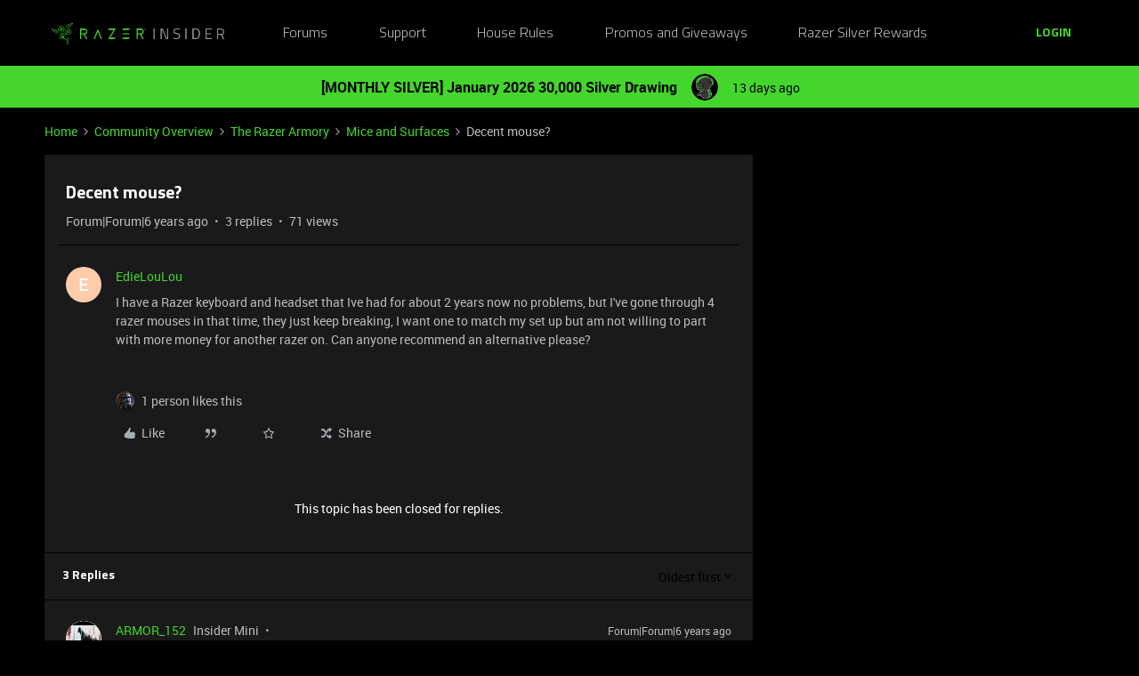

--- FILE ---
content_type: text/javascript
request_url: https://dowpznhhyvkm4.cloudfront.net/2026-01-21-13-18-09-0d9a158f01/dist/destination/js/app.js
body_size: 35797
content:
(()=>{var __webpack_modules__={84421:(t,e,i)=>{var n={"./ajax-form/index":57319,"./ask-login/index":65720,"./attachments-middleware/index":80668,"./attachments/index":82633,"./avatar-list/index":35626,"./avatar-uploader/index":94094,"./avatar/index":8368,"./box-widget/index":63634,"./close-element/index":65504,"./cropper/index":69165,"./current-user/index":71014,"./data-loader/index":8140,"./editor-wysiwyg/index":1902,"./google-analytics/index":49757,"./google-tag-manager/index":86362,"./insided-api/index":45022,"./login/index":88674,"./loginModalOnLoad/index":35512,"./modal/index":74835,"./notifications/index":94884,"./popover/index":27910,"./post-likes/index":80710,"./reactModal/index":50217,"./scrollTop/index":98239,"./scrollTopStickyButton/index":38852,"./search-conversion/index":26651,"./simple-user/index":91971,"./subscribe/index":88011,"./survey/index":87801,"./switch/index":44895,"./topic-list/index":37093,"./tracker/index":94812,"./translation-form/index":2307,"./translation-switch/index":81710,"./uploader/index":60207,"./widget/index":68450};function o(t){var e=s(t);return i(e)}function s(t){if(!i.o(n,t)){var e=new Error("Cannot find module '"+t+"'");throw e.code="MODULE_NOT_FOUND",e}return n[t]}o.keys=function(){return Object.keys(n)},o.resolve=s,t.exports=o,o.id=84421},39114:(t,e,i)=>{var n={"./activity-loader":86756,"./activity-loader.js":86756,"./ajax-link":72908,"./ajax-link.js":72908,"./base":95328,"./base.js":95328,"./browser-detection":22046,"./browser-detection.js":22046,"./class-toggle":46515,"./class-toggle.js":46515,"./collapse":75239,"./collapse.js":75239,"./disconnect-sso":68304,"./disconnect-sso.js":68304,"./dropdown":42598,"./dropdown.js":42598,"./edit":39855,"./edit.js":39855,"./follow-user":4614,"./follow-user.js":4614,"./gallery":82162,"./gallery.js":82162,"./input-tags":22022,"./input-tags.js":22022,"./load-more":27076,"./load-more.js":27076,"./mark-answer":47705,"./mark-answer.js":47705,"./modal":76659,"./modal.js":76659,"./remove-favorite":84977,"./remove-favorite.js":84977,"./report-post":54961,"./report-post.js":54961,"./screen-sizes":64491,"./screen-sizes.js":64491,"./scrollto-anchor":86051,"./scrollto-anchor.js":86051,"./show-modal":76702,"./show-modal.js":76702,"./sso-flow":33718,"./sso-flow.js":33718,"./subscribe-post":58933,"./subscribe-post.js":58933,"./switch-hidden":78384,"./switch-hidden.js":78384,"./tabs":69540,"./tabs.js":69540,"./temp-message":97319,"./temp-message.js":97319,"./thread-vote":87093,"./thread-vote.js":87093,"./unread-posts":36942,"./unread-posts.js":36942,"./window-popup":13582,"./window-popup.js":13582};function o(t){var e=s(t);return i(e)}function s(t){if(!i.o(n,t)){var e=new Error("Cannot find module '"+t+"'");throw e.code="MODULE_NOT_FOUND",e}return n[t]}o.keys=function(){return Object.keys(n)},o.resolve=s,t.exports=o,o.id=39114},96888:(t,e,i)=>{var n={"./UserModel":15629,"./UserModel.js":15629,"./csrf":13562,"./csrf.js":13562,"./global_translations":4016,"./global_translations.js":4016};function o(t){var e=s(t);return i(e)}function s(t){if(!i.o(n,t)){var e=new Error("Cannot find module '"+t+"'");throw e.code="MODULE_NOT_FOUND",e}return n[t]}o.keys=function(){return Object.keys(n)},o.resolve=s,t.exports=o,o.id=96888},13359:(t,e,i)=>{var n={"./Collapsetable":64437,"./Collapsetable.js":64437,"./CreateTopicWysiwyg":16222,"./CreateTopicWysiwyg.js":16222,"./Likepost":29752,"./Likepost.js":29752,"./MainNavigation":24750,"./MainNavigation.js":24750,"./Subscribepost":99446,"./Subscribepost.js":99446,"./Tooltip":48287,"./Tooltip.js":48287};function o(t){var e=s(t);return i(e)}function s(t){if(!i.o(n,t)){var e=new Error("Cannot find module '"+t+"'");throw e.code="MODULE_NOT_FOUND",e}return n[t]}o.keys=function(){return Object.keys(n)},o.resolve=s,t.exports=o,o.id=13359},57319:(t,e,i)=>{"use strict";var n,o,s=i(64836),a=s(i(19327)),r=s(i(85937)),l=i(77887),c=i(17454);n=[i(31167),i(19755),i(98292)],void 0===(o=function(t,e,i){return t.Marionette.ItemView.extend({template:!1,ui:{notifications:".js-notification",submit:'[type="submit"]',text_inputs:"input, textarea",all_inputs:"select, input, textarea"},options:{onSuccessRedirect:!0,enableSubmitButton:!1,isTopicEditor:!1,tagsRequired:!1,phrases:{titlePhrase:"",contentPhrase:"",categoryPhrase:"",tagsPhrase:""},labels:{connection_error:"Sorry something went wrong, the request was answered in unexpected way. Please try again."}},events:{submit:"submitForm","change @ui.all_inputs":"enableSubmitButton","keyup @ui.text_inputs":"enableSubmitButton","focus @ui.all_inputs":"resetErrors"},components:{notifications:{name:"notifications",el:"@ui.notifications"}},notifications:!1,onComponentNotificationsLoaded:function(t){this.notifications=t},enableSubmitButton:function(){if(this.options.enableSubmitButton){var e=!0;this.ui.all_inputs.filter("[required]").each((function(i,n){e&&!t.$(n).val()&&(e=!1)})),this.ui.submit.prop("disabled",!e)}},resetErrors:function(){this.notifications.triggerMethod("notification:clean"),this.$el.find(".error").removeClass("error")},getErrors:function(e,n){var o=this,s=[],a=!!t.translations&&t.translations.get("ajax-form");return e?i.each(e,(function(t){i.isObject(t)&&!i.isArray(t)?s=i.union(s,o.getErrors(t,n,!0)):i.isArray(t)?i.each(t,(function(t){s.push({type:"error",msg:t})})):s.push({type:"error",msg:t})})):s.push({type:"error",msg:a?a.connection_error:this.getOption("labels").connection_error}),s},getSuccessMessages:function(t,e){var n=this,o=[];return i.each(t,(function(t){i.isObject(t)&&!i.isArray(t)?o=i.union(o,n.getSuccessMessages(t,e,!0)):i.isArray(t)?i.each(t,(function(t){o.push({type:"success",msg:t})})):o.push({type:"success",msg:t})})),o},onShowInputErrors:function(t,e){var n=this;if(!t)return!1;i.each(t,(function(t,o){var s=e+"["+o+"]";if(i.isObject(t)&&!i.isArray(t))n.onShowInputErrors(t,s,!0);else{var a=n.$el.find('[name*="'+s+'"]');a.length>0&&a.addClass("error")}}))},showErrors:function(t,e){this.triggerMethod("show:input:errors",t,e),this.notifications.triggerMethod("notification:show",this.getErrors(t))},showSuccessMessages:function(t){this.notifications.triggerMethod("notification:show",this.getSuccessMessages(t))},getRedirectUrl:function(t){var e,n,o=this,s=this.options.onSuccessRedirect;return s?i.isString(s)?s:t&&i.isString(t.success)?t.success:null!=t&&null!==(e=t.success)&&void 0!==e&&e.platformSSOURL?(window.addEventListener("pageshow",(function(){o.toggleLoading(!1)})),null==t||null===(n=t.success)||void 0===n?void 0:n.platformSSOURL):window.location.href:null},redirectUser:function(t,e){if(t)return(0,r.default)(t);null!=e&&e.success&&(this.toggleLoading(!1),this.showSuccessMessages(e.success,this.$el.attr("name")))},redirectWhenIsReady:function(t,n,o){var s=this;i.isUndefined(o)&&(o=0),e.get(t).always((function(e,i,a){var r="error"===i;if(r&&o<10)setTimeout((function(){s.redirectWhenIsReady(t,n,++o)}),1e3);else{if(r&&o>=10)return setTimeout((function(){s.redirectUser("/")}),1e3),s.showErrors([_this.options.labels.connection_error],_this.$el.attr("name"));s.redirectUser(t,n)}}))},checkResponse:function(t){var e=this;if(null!=t&&t.errors)return this.toggleLoading(!1),this.showErrors(t.errors,this.$el.attr("name"));var i=this.getRedirectUrl(t),n=this.ui.submit.is("#login_submit"),o=this.ui.submit.is("#register_submit"),s=this.ui.submit.is("#forgotPassword_submit");if(n&&window.sessionStorage.setItem("UserLoggedIn",!0),o&&window.sessionStorage.setItem("UserRegistered",!0),s){var r=new URL(window.location.origin);return r.searchParams.set("passwordReset","true"),this.redirectUser(r.toString(),t)}if(this.ui.submit.hasClass("button-topic-create")){var c,d,u,p;window.document.dispatchEvent(new window.CustomEvent("topic:submit",{detail:{category:parseInt(this.$el.find(".editor__subject select").val())}}));var h={type:"Topic Creation Success",user_role:(0,l.getInsidedData)("user").role,topic_title:this.$el.find("#topic_title")[0].value,topic_title_characters:this.$el.find("#topic_title")[0].value.length,topic_type:null!==(c=this.$el.find("#topic_content_type_question")[0])&&void 0!==c&&c.checked?"question":null!==(d=this.$el.find("#topic_content_type_discussion")[0])&&void 0!==d&&d.checked||null!==(u=this.$el.find("#topic_content_type_bug")[0])&&void 0!==u&&u.checked?"discussion":null!==(p=this.$el.find("#topic_content_type_idea")[0])&&void 0!==p&&p.checked?"idea":"",topic_url:"".concat(window.location.origin).concat(i),topic_has_description:!0,topic_has_category:!0,topic_has_tags:""!==this.$el.find("#topic_tags")[0].value,topic_has_attachments:this.$el.find(".add-attachments li").length>0};a.default.trackEvent("userevent",h,(function(){e.redirectWhenIsReady(i,t)}))}else this.redirectUser(i,t)},toggleLoading:function(t){t=!!t,this.ui.submit&&this.ui.submit.prop("disabled",t).toggleClass("is-loading",t)},submitForm:function(t){t.preventDefault();var i=this,n=this.$el.find('[name$="[_token]"]'),o=this.$el.attr("name");if(this.resetErrors(),this.getOption("isTopicEditor")){var s=this.$el.find("#topic_title").val(),a=this.$el.find('[name="topic[firstPost][content]"]').val(),r=this.$el.find('[name="topic[forum]"]').val(),l=this.$el.find('[name="topic[tags]"]').val().split(",").filter((function(t){return""!==t})),d=this.getOption("phrases")||{},u={titlePhrase:d.titlePhrase,contentPhrase:d.contentPhrase,categoryPhrase:d.categoryPhrase,tagsPhrase:d.tagsPhrase,tagsRequired:this.getOption("tagsRequired")},p=(0,c.validateTopicForm)({title:s,content:a,category:r,tags:l},u);if(p&&p.length>0)return this.showErrors(p,this.$el.attr("name")),!1}return this.toggleLoading(!0),n.length?e.get("/site/_tokens?name="+o).done((function(t){n.val(t._token),i.updateYipCSRFToken(t.yip_csrf_token).doAjaxCall()})):this.doAjaxCall(),!1},updateYipCSRFToken:function(e){return t.csrf.models[0].set({token:e}),this},doAjaxCall:function(){var t=this,i=this.$el.attr("method")||"post",n=this.$el.serialize().replace("%26amp%3B","%26");e.ajax({method:i,data:n,url:this.$el.attr("action"),success:function(e){setTimeout((function(){t.checkResponse(e)}),300)},error:function(e){t.toggleLoading(!1),t.showErrors(e.responseText?JSON.parse(e.responseText):{generic:["Something's gone wrong"]})}})},onRender:function(){this.ui.submit.length>0&&"input"!==this.ui.submit.prop("tagName")&&this.ui.submit.append('<div class="loader" />');var t=this.$el.find("#login_submit");t.length>0&&t.removeAttr("disabled").removeClass("disabled")}})}.apply(e,n))||(t.exports=o)},65720:(t,e,i)=>{"use strict";var n,o;n=[i(31167)],void 0===(o=function(t){return t.Marionette.ItemView.extend({template:!1,triggers:{click:"action",submit:"action",change:"action",keyup:"action"},onAction:function(){t.events.commands.execute("modal:login:show")}})}.apply(e,n))||(t.exports=o)},80668:(t,e,i)=>{"use strict";var n=i(31167);t.exports=function(t){t.el.on("click",(function(t){t.preventDefault(),t.stopPropagation();var e=t.currentTarget.href,i=new window.XMLHttpRequest;i.onreadystatechange=function(){if(2===i.readyState){if(200===i.status)return window.open(e);n.events.commands.execute("modal:attachments-pending-modal:show")}},i.open("GET",e),i.send()}))}},82633:(t,e,i)=>{"use strict";var n,o;n=[i(31167),i(24394),i(93800),i(18337),i(57729)],void 0===(o=function(t,e,i,n){var o=t.Backbone.Collection.extend({model:e});return t.Marionette.CollectionView.extend({tagName:"ul",childView:i,childViewOptions:function(){return{labels:this.options.labels,input_name:this.options.input_name}},options:{labels:{place:"Place in text",attachment:"Show as attachment",delete:"Delete",verifyError:"File could not be verified, please upload it again.",verifyDenial:"Sorry, we couldn’t upload your file because we believe it may contain a virus. Please check your file with another virus scanner to be safe."}},onRender:function(){var e=t.translations?n(t.translations.get("modal")):{},i=t._.extend({delegate:"a.popup",gallery:{enabled:!0}},e);t.$(this.$el).magnificPopup(i)},onAttachmentAdd:function(t){this.collection.add(t)},onAttachmentSet:function(t,e){e.id=t,"image"===e.type&&(e.isVerified=!0);var i=this.collection.get(t);i?i.set(e):this.collection.add(e)},onAttachmentRemove:function(t){var e=this.collection.get(t);e&&e.trigger("destroy",e,e.collection)},onAttachmentCheckfilecontents:function(t,e){var i=this,n=Number(new Date)+3e5;!function o(){var s=new XMLHttpRequest;s.addEventListener("load",(function(){200===s.status?i.onCheckfilecontentsSuccess(t):Number(new Date)<n?setTimeout(o,2e3):i.onCheckfilecontentsFail(t,new Error("Timed out checking file contents"))})),s.open("GET",e.source),s.send()}()},onCheckfilecontentsSuccess:function(t){this.collection.get(t).set("isVerified",!0),this.triggerMethod("attachment:verified")},onCheckfilecontentsFail:function(t,e){var i=this.collection.get(t);i&&i.trigger("destroy",i,i.collection),this.triggerMethod("attachment:verified"),this.triggerMethod("attachment:verify:timeout",e)},attachmentsFileSize:function(){var t=0;return this.collection.each((function(e){t+=e.get("file_size")})),t},initialize:function(e){var i=this,n=t.$(this.$el).closest("form").attr("id");this.collection=new o([]),t.translations||t.events.commands.setHandler("translations:mounted",(function(){i.render()})),t.events.commands.setHandler("attachment:"+n+":add",(function(t){i.triggerMethod("attachment:add",t)})),t.events.commands.setHandler("attachment:"+n+":set",(function(t,e){i.triggerMethod("attachment:set",t,e)})),t.events.commands.setHandler("attachment:"+n+":remove",(function(t){i.triggerMethod("attachment:remove",t)})),e.attachments&&Object.keys(e.attachments).length&&Object.keys(e.attachments).forEach((function(t){var n=e.attachments[t];n.isVerified=!0,"image"===n.type&&(n.source=e.imageAttachmentCdn+n.source,n.source_thumb=e.imageAttachmentCdn+n.source_thumb),i.onAttachmentSet(n.id,n)}))}})}.apply(e,n))||(t.exports=o)},24394:(t,e,i)=>{"use strict";var n,o;n=[i(31167)],void 0===(o=function(t){return t.Backbone.Model.extend({defaults:{type:"image",source_thumb:!1,source:!1,bbcode_url:!1,file_original_name:"",file_size:-1,file_uuid:""},isLoaded:function(){return!!this.get("source_thumb")||this.get("file_size")>=0},initialize:function(){this.set("__id",t._.uniqueId("attachment_"))}})}.apply(e,n))||(t.exports=o)},93800:(t,e,i)=>{"use strict";var n,o;n=[i(19755),i(5786),i(80668),i(3714)],void 0===(o=function(t,e,i,n){return e.ItemView.extend({template:n,tagName:"li",ui:{input_attachment:".input_attachment",check_attachment:".js-check",del:".js-delete",file_attachment:".file-attachment"},events:{"click @ui.del":"deleteAttachment","change @ui.check_attachment":"changeStatus"},modelEvents:{change:"render"},options:{isAttachment:!0,labels:{loading:"... Loading ..."}},className:function(){return"add-attachment attachment--"+this.model.get("type")},deleteAttachment:function(t){return t.preventDefault(),this.model.collection.remove(this.model),!1},changeStatus:function(){this.options.isAttachment=!!this.ui.check_attachment.prop("checked"),this.setAttachment()},setAttachment:function(){this.options.isAttachment&&this.model.isLoaded()?(this.setValue(),i({el:this.ui.file_attachment})):this.ui.input_attachment&&this.ui.input_attachment.val("")},onRender:function(){this.setAttachment()},templateHelpers:function(){return{labels:this.options.labels,isAttachment:this.options.isAttachment,model:this.model.toJSON(),formData:this.getFormData(),isLoaded:this.model.isLoaded(),input_name:this.options.input_name}},getFormData:function(){var e=this.model.toJSON();return e.id&&!t.isNumeric(e.id)&&delete e.id,delete e.__id,JSON.stringify(e)},setValue:function(){this.ui.input_attachment.val(this.getFormData())}})}.apply(e,n))||(t.exports=o)},35626:(t,e,i)=>{"use strict";var n,o;n=[i(5786),i(8368)],void 0===(o=function(t,e){return t.CollectionView.extend({template:!1,childView:e,childViewOptions:function(){return{showRank:this.options.showRank,size:this.options.size}}})}.apply(e,n))||(t.exports=o)},94094:(t,e,i)=>{"use strict";var n,o;n=[i(31167),i(5683),i(28781),i(39724),i(70375),i(50642),i(9365),i(79039)],void 0===(o=function(t,e,i,n,o,s){return t.Marionette.ItemView.extend({options:{width:150,height:150,cropPreviewHeight:150,cropPreviewWidth:150,allowed_files_size:"5 MB",margin:14,type:"circle",customWrapper:o,setTo:!1,labels:{edit_button:"Edit",remove_link:"Remove avatar",upload_button:"Apply",cancel_link:"Cancel",timeout_error:"Sorry connection timed out. Please try again or use a smaller image.",uploader:{}},disable:!1,uploadAllowed:!0},ui:{error_box:".box--alert",preview:".js-preview",avatar:".avatar-uploader > .avatar",edit_btn:".avatar-uploader__edit > button",delete:".avatar-uploader__edit > .avatar-delete",field:'>input[type="hidden"]',upload:".upload",crop_modal:"#modal_crop",crop_image:".modal-crop__top img",previews:".previews img",save_crop:".js-save-crop",cancel_crop:".js-cancel-crop",zoom:'input[type="range"]'},triggers:{"click @ui.cancel_crop":"cropping:cancel","click @ui.save_crop":"cropping:save","click @ui.avatar":{event:"avatar:change",preventDefault:!0,stopPropagation:!1},"click @ui.edit_btn":{event:"avatar:change",preventDefault:!0,stopPropagation:!1},"click @ui.delete":"avatar:delete"},components:{uploader:function(){var t=this;return{name:"uploader",el:t.$el,extend:{triggers:t.getOption("disable")||!t.getOption("uploadAllowed")?{}:{"click .avatar-uploader > .avatar":"upload:choose","click .avatar-uploader__edit > button":"upload:choose"}},data:{labels:t.getOption("labels").uploader,allowed_files_size:t.getOption("allowed_files_size"),width:t.getOption("width"),height:t.getOption("height")}}},modal:function(){var t=this;return{name:"modal",el:"@ui.crop_modal",data:{modal_id:"modal_crop",mainClass:"modal--crop",showCloseBtn:!1,closeOnBgClick:!1,enableEscapeKey:!1,callbacks:{open:function(){t.triggerMethod("modal:cropping:open",this.content)}}}}}},uploader:!1,onComponentUploaderLoaded:function(e){var i=this,n=i.getOption("width"),o=i.getOption("height");i.uploader=e,e.on("image:upload:start",(function(){i.ui.error_box.addClass("is-hidden"),i.ui.edit_btn.addClass("is-loading"),i.ui.delete.addClass("is-hidden"),t.events.commands.execute("notification:clean")})),e.on("image:upload:end",(function(t){t.cropped=!1;var e=new window.Image;e.onload=function(){(n>this.width||o>this.height)&&(t.cropped=!0),i.ui.delete.show(),i.model.set(t)},e.src=t.source})),e.on("upload:error",(function(t){i.ui.delete.removeClass("is-hidden"),i.ui.edit_btn.removeClass("is-loading"),i.triggerMethod("show:errors",t)}))},onShowErrors:function(e){if(e.length>1){var i=t._.map(e,(function(t){return{type:"error",msg:t}}));t.events.commands.execute("notification:show",i)}else""===e[0]?t.events.commands.execute("notification:show",[{type:"error",msg:this.getOption("labels").timeout_error}]):t.events.commands.execute("notification:show",[{type:"error",msg:e[0]}])},onModalCroppingOpen:function(i){var n=this,o=t._.extend({},this.options);o.el=i;var s=new e(o).render();this.listenTo(s,"modal:cropping:save",(function(t){n.triggerMethod("save:crop",t)})),this.listenTo(s,"modal:cropping:cancel",(function(){n.triggerMethod("cancel:crop")}))},setValueOnInput:function(){t.$(this.original_input).val(this.model.getFullAvatar())},onAvatarDelete:function(){var e=this;t.$.ajax({url:"/member/avatarDelete",type:"POST",success:function(t){e.model.set({source:t.success,cropped:!0})}})},onCancelCrop:function(){t.events.commands.execute("modal:modal_crop:hide"),this.model.set({source:this.model._previousAttributes.source,cropped:!0})},onSaveCrop:function(e){var i=this,n={};n.x=e.cropX,n.y=e.cropY,n.width=e.cropW,n.height=e.cropH,n.url=this.model.getFullAvatar(),t.$.ajax({url:"/member/avatar",data:n,method:"post",success:function(e){i.model.set({source:e.thumb_path,cropped:!0}),t.events.commands.execute("modal:modal_crop:hide")},error:function(){}})},onAvatarChange:function(){this.uploader&&this.uploader.trigger("file:choose")},onRender:function(){this.model.changed.source&&!this.model.get("cropped")&&t.events.commands.execute("modal:modal_crop:show",this.ui.crop_modal,{})},setModel:function(){this.original_input=t.$(this.getOption("setTo")),this.model=new i({source:this.original_input.val()}).on("change",this.render.bind(this)).on("change:source",this.setValueOnInput.bind(this))},template:n,templateHelpers:function(){var t=this,e=s.isDefaultAvatar(t.model.get("source"));return{width:t.getOption("cropPreviewWidth")||t.getOption("width"),height:t.getOption("cropPreviewHeight")||t.getOption("height"),margin:t.getOption("margin"),avatar:t.model.getFullAvatar(),avatar_full:t.model.getFullAvatar(),isDefaultAvatar:e,isUploadAllowed:t.getOption("uploadAllowed"),customWrapper:function(i){var n=t.getOption("customWrapper");return!!n&&n({avatar:i,generatedAvatarClass:s.getAvatarClass(t.getOption("userid")),avatarInital:s.getAvatarInital(t.getOption("username")),isDefaultAvatar:e})},labels:t.getOption("labels")}},initialize:function(){this.setModel()}})}.apply(e,n))||(t.exports=o)},28781:(t,e,i)=>{"use strict";var n,o;n=[i(31167)],void 0===(o=function(t){return t.Backbone.Model.extend({defaults:{source:!1,source_thumb:!1,cropped:!1},getAvatar:function(){return this.get("source_thumb")},getFullAvatar:function(){return this.get("source")}})}.apply(e,n))||(t.exports=o)},5683:(t,e,i)=>{"use strict";var n,o;n=[i(31167)],void 0===(o=function(t){return t.Marionette.ItemView.extend({template:!1,ui:{save_crop:".js-save-crop",cancel_crop:".js-cancel-crop",crop:".modal-crop__top",close_modal:".mfp-close"},triggers:{"click @ui.save_crop":"crop:save","click @ui.cancel_crop":"crop:cancel","click @ui.close_modal":"crop:cancel"},components:{cropper:function(){var t=this;return{name:"cropper",el:"@ui.crop",data:{width:t.getOption("cropPreviewWidth")||t.getOption("width"),height:t.getOption("cropPreviewHeight")||t.getOption("height"),margin:t.getOption("margin")}}}},checkCroppingDimensions:function(){var t=this.cropper.getData(),e=this.getOption("width"),i=this.getOption("height");e>t.cropW||i>t.cropH?this.ui.save_crop.attr("disabled","disabled"):this.ui.save_crop.removeAttr("disabled")},cropper:!1,onComponentCropperLoaded:function(t){this.cropper=t,this.listenTo(t,"crop:zoom:changed",this.checkCroppingDimensions),this.listenTo(t,"crop:change",this.checkCroppingDimensions)},onModalCroppingSave:function(){this.ui.save_crop.addClass("is-loading"),this.ui.cancel_crop.hide()},onCropSave:function(){this.cropper.triggerMethod("disable:cropper"),this.triggerMethod("modal:cropping:save",this.cropper.getData())},onCropCancel:function(){this.triggerMethod("modal:cropping:cancel")}})}.apply(e,n))||(t.exports=o)},8368:(t,e,i)=>{"use strict";var n,o;n=[i(31167),i(98292),i(15629),i(84466),i(50642)],void 0===(o=function(t,e,i,n,o){return t.Marionette.ItemView.extend({template:n,tagName:"div",options:{size:"s"},attributes:function(){return{class:["avatar","avatar--"+(this.getOption("size")||"s"),this.$el?this.$el.prop("class"):""].join(" ")}},templateHelpers:function(){return{showRank:!1!==this.options.showRank,isDefaultAvatar:o.isDefaultAvatar(this.model.get("avatar")),avatarInital:o.getAvatarInital(this.model.get("name")),generatedAvatarClass:o.getAvatarClass(this.model.get("id"))}},initialize:function(t){this.$el.attr(this.attributes()),this.model=this.model||new i(t.user||{})}})}.apply(e,n))||(t.exports=o)},63634:(t,e,i)=>{"use strict";var n=i(64836);Object.defineProperty(e,"__esModule",{value:!0}),e.default=void 0;var o=i(99733),s=n(i(93967));e.default=function(t){var e=t.className,i=t.contentClassName,n=t.children;return(0,o.h)("div",{className:(0,s.default)("box","widget",e)},(0,o.h)("div",{className:(0,s.default)("box__content","box__pad",i)},n))}},65504:(t,e,i)=>{"use strict";var n=i(5786),o=i(19755),s=(new Date).getTime();t.exports=n.ItemView.extend({template:!1,ui:{button:".js-close--element"},options:{hideElementClass:"is-transition--height-hidden",storageDays:30},events:{"click @ui.button":"closeElement"},initialize:function(){if(void 0!==window.localStorage){var t=window.localStorage.getItem(this.options.storageName);(!t||s>Number(t))&&o(this.options.parent).removeClass(this.getOption("hideElementClass"))}},closeElement:function(){o(this.options.parent).addClass(this.getOption("hideElementClass")),void 0!==window.localStorage&&window.localStorage.setItem(this.options.storageName,s+864e5*Number(this.options.storageDays))}})},69165:(t,e,i)=>{"use strict";var n,o;n=[i(31167),i(9365)],void 0===(o=function(t,e){return t.Marionette.ItemView.extend({template:!1,templateHelpers:function(){return{}},options:{width:150,heigth:150,margin:12,type:"circle",customWrapper:"",cropping:!1,labels:{}},ui:{zoomContainer:".cropper-zoom",zoom:".cropper-zoom .js-slider",image:".cropper-container img",cropbox:".cropper-container"},getData:function(){return this.getOption("cropping")},getSizeCropper:function(t){return t="width"===t?t:"height",parseInt(this.options[t])},onCropZoomChanged:function(t){t=Math.floor(t)/100,this.cropper&&this.cropper.zoom(t)},onCropChange:function(t,e,i){this.cropper=i,this.options.cropping=e},onDisableCropper:function(){var t=this.ui.cropbox.html();this.cropper.remove(),this.ui.zoomContainer.addClass("is-transparant"),this.ui.cropbox.html(t)},onDisableZoom:function(){this.ui.zoomContainer.addClass("is-transparant")},getZoomLimits:function(){var t=this.getOption("width"),e=this.getOption("height"),i=this.image.width,n=this.image.height,o=100,s=!1;return t>=e&&i>=n?(n>=e+this.getOption("margin")&&(s=100*(e+2*this.getOption("margin"))/n),o=100*e/n):(i>=t+this.getOption("margin")&&(s=100*(t+2*this.getOption("margin"))/i),o=100*t/i),s=!!s&&Math.round(s),isFinite(s)||(s=!1),isFinite(o)||(o=10),{start:s,min:Math.round(o)}},setCropper:function(){var e=this,n=this.ui.image;e.cropper=!1,e.image={width:n[0].width,height:n[0].height};var o=this.getZoomLimits();Promise.resolve().then((function(){var s=[i(79039)];(function(){i.e(840).then((function(){var s=[i(50840)];(function(){t.$(n[0]).cropbox({width:e.getSizeCropper("width"),height:e.getSizeCropper("height"),showControls:"never",controls:!1,zoom:o.start||o.min,maxZoom:1}).on("cropbox",(function(t,i,n){n&&(e.cropper=n,e.setZoomSlider(o)),e.onCropChange.apply(e,arguments)}))}).apply(null,s)})).catch(i.oe)}).apply(null,s)})).catch(i.oe)},setZoomSlider:function(t){if(100===t.min)return this.ui.zoomContainer.toggleClass("is-transparant",!0);this.ui.zoomContainer.toggleClass("is-transparant",!1);var i=this,n=t.min||10;this.slider||(this.slider=!0,e.create(this.ui.zoom[0],{start:t.start||n,connect:"lower",behaviour:"tap",range:{min:n,max:100}}),this.ui.zoom[0].noUiSlider.on("update",(function(t){i.triggerMethod("crop:zoom:changed",t[0])})),i.triggerMethod("crop:zoom:changed",t.start||n))},onRender:function(){this.setCropper()}})}.apply(e,n))||(t.exports=o)},71014:t=>{"use strict";t.exports=parseInt(window.document.getElementById("current-user-data").getAttribute("data-id"))},8140:(t,e,i)=>{"use strict";var n=i(31167);t.exports=function(t){n.decodeAndApplyConfig(t.init)}},1902:(t,e,i)=>{"use strict";var n=i(64836)(i(19327)),o=i(31167),s=i(19755),a=i(95394),r=i(39855).prototype;t.exports=o.Marionette.ItemView.extend({options:{showLeavingModal:!0},template:!1,ui:{attachments_container:".js-attachments",form_content:".js-wysiwyg-form-content",notifications:".js-notification",notifications_upload:".js-notifications--uploads",poll:".add-poll",place_attachment:".add-attachment__place-link",progressive_loader:".progressive-editor",uploader_placeholder:".js-image-uploader"},events:{"click @ui.place_attachment":"placeAttachment"},containerIdentity:"#wysiwyg-textarea-",components:{attachments:function(){return!!this.ui.attachments_container.length&&{name:"attachments",el:"@ui.attachments_container",data:{labels:this.options.phrases.attachments,attachments:this.options.attachments.items||[],imageAttachmentCdn:this.options.attachments.imageAttachmentCdn,input_name:this.options.attachments.input_name}}},upload_notifications:function(){if(this.ui.notifications_upload.length){var t=_.uniqueId("notification_");return this.notification_upload_id=t,{name:"notifications",el:"@ui.notifications_upload",data:{id:t}}}return!1},uploader:function(){return!!this.ui.uploader_placeholder.length&&{name:"uploader",el:"@ui.uploader_placeholder",data:{allow_all_file_attachments:this.options.allow_all_file_attachments,allowed_files_type:this.options.allowed_file_types,allowed_files_size:this.options.allowed_file_sizes,labels:this.options.phrases.uploader.labels}}},notifications:function(){var t=o._.uniqueId("notification_");return this.notificationId=t,{name:"notifications",el:"@ui.notifications",data:{id:t}}}},editor:null,isGuest:!1,uploader:!1,uploads:[],uploadingFile:!1,onShowErrorsUpload:function(t){this.ui.notifications_upload.show(),this.onShowErrors(t,this.notification_upload_id),this.components.upload_notifications.render()},onShowErrors:function(t,e){this.ui.notifications.show(),e?e+=":":e=this.notificationId?this.notificationId+":":"";var i="notification:"+e+"show";if(t.length>1){var n=o._.map(t,(function(t){return{type:"error",msg:t}}));o.events.commands.execute(i,n)}else o.events.commands.execute(i,[{type:"error",msg:t[0]}]);this.components.notifications.render()},onComponentUploaderLoaded:function(t){var e=this,i=s(this.$el).find("form").attr("id");this.uploader=t,t.on("image:upload:start file:upload:start",(function(){var t=_.uniqueId("upload_");e.uploads.push(t),o.events.commands.execute("attachment:"+i+":add",{id:t})})),t.on("image:upload:end",(function(t){var n=e.uploads.shift();o.events.commands.execute("attachment:"+i+":set",n,t)})),t.on("file:upload:start",(function(t){e.uploadingFile=!0})),t.on("file:upload:end",(function(t){var n=e.uploads.shift();o.events.commands.execute("attachment:"+i+":set",n,t),e.uploadingFile=!1})),t.on("upload:error",(function(t){var n=e.uploads.shift();o.events.commands.execute("attachment:"+i+":remove",n),e.triggerMethod("show:errors:upload",t)}))},onUpload:function(t){o.events.commands.execute("notification:"+this.notificationUploadId+":clean");var e="file"===t?this.components.attachments.attachmentsFileSize():-1,i="file"===t?this.options.attachments.post_files_size_limit:-1;this.uploader.triggerMethod("upload:choose",{type:t,files_size:e,limit:i})},placeAttachment:function(t){t.preventDefault();var e=s(t.currentTarget),i=e.data("bbcode")||"",n=e.data("rel")||"";return"img"===i&&this.editor.insertImage(this.options.imageAttachmentCdn+n),!1},quote:function(t){t.preventDefault();var e=s(t.currentTarget),i=e.data("rel"),n=e.data("meta"),o=s.data(document.body,"editingEditor"),a=s.data(document.body,"mainEditor"),r=void 0!==o?o:a,l=r.editor.transformDialectToHtml(this.getBBCodeText("quote",i,n));return r.editor.insertHtml(l),r.editor.focus(),!1},addToTextarea:function(t){this.editor.appendText(t)},getBBCodeText:function(t,e,i){return t&&!1===e&&!1===i?"["+t+"=]":t&&!1!==e&&!1===i?"["+t+"]"+e+"[/"+t+"]":t&&e&&i?"["+t+"="+e+"]"+i+"[/"+t+"]":void 0},injectWysiwyg:function(){var t=this;null===t.editor&&Promise.all([i.e(9755),i.e(8292),i.e(4306)]).then(function(e){var n=i(82389);t.editor=new n(t.editorOptions),t.start(),t.isEditing()&&t.editor.focus()}.bind(null,i)).catch(i.oe)},hideProgressiveLoader:function(){this.ui.progressive_loader.fadeOut("fast")},hideNotifications:function(){this.ui.notifications.hide(),this.ui.notifications_upload.hide()},bindEvents:function(){var t=this;this.$form.on("toggle:loading",(function(){t.editor.ui.toggleSubmit(!0)})),this.$form.on("show:errors",(function(){t.ui.notifications.show(),t.editor.ui.toggleSubmit(!1)})),this.editor.getInstance().on("editor-change",(function(){t.hideNotifications()})),this.ui.editor_container.on("editor:error",(function(e,i){t.onShowErrors(i.detail.errors,t.notificationId)})),this.ui.editor_container.on("editor:attachment",(function(e,i){t.onUpload(i.type)})),this.ui.editor_container.on("editor:help",(function(){t.displayHelp()})),this.ui.editor_container.on("editor:poll",(function(){t.togglePoll()})),this.ui.editor_container.on("editor:submit",(function(e){t.hideNotifications(),t.uploadingFile||t.submitContent(e)})),this.ui.editor_container.on("editor:cancel",(function(){t.hideNotifications(),t.cancel()})),this.bindUploaderEvents(),o.events.commands.setHandler("editor:bbcode:add",(function(e){"quote"===s(e.currentTarget).data("helper")&&t.quote(e)})),t.$form.find("button[type=submit]").length&&t.$form.find("button[type=submit]").on("click",(function(e){e.stopPropagation(),t.submitContent(e)}))},bindUploaderEvents:function(){var t=this;this.components.uploader&&(this.components.uploader.on("image:upload:start",(function(){t.editor.disable()})),this.components.uploader.on("image:upload:end",(function(e){t.editor.insertImage(e.source),t.editor.enable()})),this.components.uploader.on("upload:error",(function(e){t.editor.enable(),t.triggerMethod("show:errors:upload",e)})))},unbindEvents:function(){this.$form.off("toggle:loading"),this.$form.off("show:errors"),this.editor.getInstance().off("editor-change"),this.ui.editor_container.off("editor:attachment"),this.ui.editor_container.off("editor:submit"),this.ui.editor_container.off("editor:cancel"),this.components.uploader.off("image:upload:start"),this.components.uploader.off("image:upload:end"),this.components.uploader.off("file:upload:end"),this.components.uploader.off("upload:error")},displayHelp:function(){o.events.commands.execute("modal:editor-bbcode-modal:show")},togglePoll:function(){this.ui.poll.toggleClass("is-hidden")},submitContent:function(t){this.ui.form_content.val(this.editor.getDialectContent()),this.ajaxForm.submitForm(t)},start:function(){var t=this;this.hideProgressiveLoader(),this.options.isGuest||this.bindEvents(),setTimeout((function(){"forum_create"===t.options.profile&&n.default.trackEvent("userevent",{topic_has_title_prefilled:!1,type:"Create Topic Form Viewed"},(function(){}))}))},initialize:function(t){var e=this,i=this.$el.attr("id");e.isGuest=t.isGuest,e.$form=this.$el.find(".js-wysiwyg-form"),e.ui.editor_container=e.containerIdentity+i,e.isGuest&&e.$el.on("click",(function(){o.events.commands.execute("modal:login:show")})),e.manageEditing(),e.initEditHelper(),e.ajaxForm=new a({el:e.$form[0],onSuccessRedirect:!0}),e.ajaxForm.render(),e.editorOptions={container:e.ui.editor_container,dialect:"bbcode",isCancelable:e.options.isCancelable,profile:e.options.profile,features:e.options.features,topicId:e.options.topicId,phrases:e.options.phrases,disabled:e.options.isGuest,fileAttachments:e.options.allow_all_file_attachments,allowPoll:!0,allowImageAndVideoUpload:e.options.allowImageAndVideoUpload},"/topic/new"===window.location.pathname&&this.addUnloadListener(),e.$form.find("button[type=submit]").length&&e.$form.find("button[type=submit]").on("click",(function(t){e.options.showLeavingModal=!1})),s(e.ui.editor_container).length&&e.injectWysiwyg()},addUnloadListener:function(){var t=this;window.addEventListener("beforeunload",(function(e){t.hasUnsavedChanges()&&(e.preventDefault(),e.returnValue="")}))},hasUnsavedChanges:function(){var t=document.querySelector("#topic_title"),e=document.querySelector(".ql-editor"),i=document.querySelector('input[name="topic[firstPost][content]"]')&&document.querySelector('input[name="topic[firstPost][content]"]').value,n=e?e.classList.contains("ql-blank"):!i;return(t.value||!n)&&this.options.showLeavingModal},isEditing:function(){return"editing"===this.options.mode},cancel:function(){this.destroy()},initEditHelper:function(){r.onRenderForm=function(t){this.ui.content.hide(),this.ui.edit_box.html(t),o.initDataElements(this.ui.edit_box),this.bindUIElements()},r.bindDestroy=function(){}},manageEditing:function(){if(this.isEditing()){var t=this.$el.attr("id"),e=s.data(document.body,"editingEditor");e&&e.$el.attr("id")!==t&&e.destroy(),s.data(document.body,"editingEditor",this)}else s.data(document.body,"mainEditor",this)},onDestroy:function(){var t=this.$el.parent(".js-content--editable");t.siblings(".js-content--original").show(),r.onCancelEdit(),this.unbindEvents(),this.editor.destroy(),this.editor=null,delete this.editor,this.$el.remove(),t.html("");var e=s.data(document.body,"editingEditor");e&&e.$el.attr("id")===this.$el.attr("id")&&s.removeData(document.body,"editingEditor")}})},95394:(t,e,i)=>{"use strict";var n=i(57319),o=n.prototype;t.exports=n.extend({showErrors:function(t,e){o.showErrors.apply(this,[t,e]),this.$el.trigger("show:errors"),this.notifications.render()},resetErrors:function(){o.resetErrors.apply(this),this.notifications.render()},toggleLoading:function(t){o.toggleLoading.apply(this,[t]),this.$el.trigger("toggle:loading",[t])}})},49757:(t,e,i)=>{"use strict";var n,o;n=[i(31167)],void 0===(o=function(t){return t.Marionette.ItemView.extend({template:!1,options:{tokens:"",nonce:""},onRender:function(){if(this.getOption("tokens"))for(var t=this.getOption("tokens"),e=0;e<t.length;e++){var i=t[e].name.replace("-","_"),n=t[e].token;this.renderCommands(i,n)}},renderCommands:function(t,e){if(e){var i=t+".set",n=t+".send",o=31536e3;window.ga("create",e,"auto",t,{cookieExpires:o}),window.ga(i,"forceSSL",!0),window.ga(i,"cookieExpires",this.options.privacyLevel>1?o:0),window.ga(i,"anonymizeIp",!0),window.ga(i,"allowAdFeatures",this.options.privacyLevel>2),window.ga(n,"pageview")}},initialize:function(){var t,e,i,n,o,s,a=this.options.nonce;t=window,e=document,i="script",n="ga",t.GoogleAnalyticsObject=n,t[n]=t[n]||function(){(t[n].q=t[n].q||[]).push(arguments)},t[n].l=1*new Date,(o=e.createElement(i)).setAttribute("nonce",a),s=e.getElementsByTagName(i)[0],o.async=!0,o.src="//www.google-analytics.com/analytics.js",s.parentNode.insertBefore(o,s)}})}.apply(e,n))||(t.exports=o)},86362:(t,e,i)=>{"use strict";var n,o;n=[i(31167)],void 0===(o=function(t){return t.Marionette.ItemView.extend({template:!1,options:{container_id:"",nonce:""},onRender:function(){var t=this.getOption("container_id"),e=this.getOption("nonce");t&&function(t,i,n,o,s){t[o]=t[o]||[],t[o].push({"gtm.start":(new Date).getTime(),event:"gtm.js"});var a=i.getElementsByTagName(n)[0],r=i.createElement(n);r.async=!0,r.src="https://www.googletagmanager.com/gtm.js?id="+s,r.setAttribute("nonce",e),a.parentNode.insertBefore(r,a)}(window,document,"script","dataLayer",t)}})}.apply(e,n))||(t.exports=o)},45022:()=>{"use strict";!function(){if("function"!=typeof window.CustomEvent){var t=function(t,e){e=e||{bubbles:!1,cancelable:!1,detail:void 0};var i=document.createEvent("CustomEvent");return i.initCustomEvent(t,e.bubbles,e.cancelable,e.detail),i};t.prototype=window.Event.prototype,window.CustomEvent=t}var e=["required","anonymous","all"],i=function(){return"cookiePrivacyLevel",(t=document.cookie.match("(^|;)\\s*cookiePrivacyLevel\\s*=\\s*([^;]+)"))?t.pop():"";var t},n=function(t){return e.indexOf(i())>=e.indexOf(t)},o=function(t){var e=document.createElement(t.tag);for(var i in delete t.tag,t)e.setAttribute(i,t[i]);document.head.appendChild(e)},s=function(t){var e=arguments.length>1&&void 0!==arguments[1]?arguments[1]:"all";t.src&&n(e)&&(t.tag="script",o(t))},a={addGA:function(t){s({src:"https://www.googletagmanager.com/gtag/js?id="+t,async:!0},arguments.length>1&&void 0!==arguments[1]?arguments[1]:"all"),window.dataLayer=window.dataLayer||[],window.gtag=function(){for(var t=arguments.length,e=new Array(t),i=0;i<t;i++)e[i]=arguments[i];return window.dataLayer.push(e)},window.gtag("js",new Date),window.gtag("config",t)},addScript:s,addTag:function(t){var e=arguments.length>1&&void 0!==arguments[1]?arguments[1]:"all";if(t.tag&&n(e))return"script"===t.tag?s(t,e):void o(t)},getPrivacyLevel:i,setCookieLevels:function(t){e=t}},r=new window.CustomEvent("insided:loaded",{detail:a});document.dispatchEvent(r)}()},88674:(t,e,i)=>{"use strict";var n,o;n=[i(31167)],void 0===(o=function(t){return t.Marionette.ItemView.extend({template:!1,initialize:function(){}})}.apply(e,n))||(t.exports=o)},35512:(t,e,i)=>{"use strict";var n,o;n=[i(31167)],void 0===(o=function(t){return t.Marionette.ItemView.extend({template:!1,initialize:function(e){e.isGuest&&t.events.commands.execute("modal:login:show")}})}.apply(e,n))||(t.exports=o)},74835:(t,e,i)=>{"use strict";var n,o;n=[i(31167),i(18337),i(57729)],void 0===(o=function(t,e){return t.Marionette.ItemView.extend({template:!1,contentModal:function(t){this.$el.load(t),this.showModal(arguments)},showModal:function(i,n){var o,s=!!t.translations&&e(t.translations.get("modal"));n||(n=i,i=!1),i||(i=this.$el),o={items:{src:i,type:"inline"}},this.options.mainClass&&(o.mainClass=this.options.mainClass),o=t._.extend(s||{},o,n,this.options),this.opened=t.$(i),t.$.magnificPopup.open(o)},hideModal:function(){if(!this.opened)return!1;this.opened=!1,t.$.magnificPopup.close()},initialize:function(e){var i=this,n="modal:show",o="modal:hide",s="modal:content",a=e.modal_id?e.modal_id:!!this.$el.attr("id")&&this.$el.attr("id");return t.modals||(t.modals=[]),a?(n="modal:"+a+":show",o="modal:"+a+":hide",s="modal:"+a+":content",t._.has(t.modals,n)&&t._.has(t.modals,o)?(t.notify({type:"error",msg:"This modal already exist, you can't execute the same modal twice"}),!1):(t.modals.push(n),t.modals.push(o),t.events.commands.setHandler(n,(function(){i.showModal.apply(i,arguments)})),t.events.commands.setHandler(o,(function(){i.hideModal.apply(i,arguments)})),void t.events.commands.setHandler(s,(function(){i.contentModal.apply(i,arguments)})))):(t.notify({type:"error",msg:"Modals needs data.modal_id to be specify, or otherwise id of the element"}),!1)}})}.apply(e,n))||(t.exports=o)},94884:(t,e,i)=>{"use strict";var n,o;n=[i(31167),i(19755),i(57040),i(29517),i(55465)],void 0===(o=function(t,e,i,n,o){var s=t.Backbone.Collection.extend({model:n});return t.Marionette.CompositeView.extend({template:i,options:{scrollTo:!0,scrollToAnimationDelay:1e3},templateHelpers:function(){return{isList:this.collection.length>1,classes:this.getBoxClasses()}},childViewContainer:"ul",childView:o,filter:function(t){return this.hasError()?"error"===t.get("type"):"error"!==t.get("type")},getBoxClasses:function(){var t=["box","box__pad"];return 0===this.collection.length?t.push("is-hidden"):this.hasError()?t.push("box--alert"):t.push("box--success"),t.join(" ")},hasError:function(){return this.collection.where({type:"error"}).length>0},onNotificationAdd:function(t,e){this.collection.add({type:t,msg:e})},onNotificationGroupAdd:function(t){this.collection.add(t)},onNotificationRemove:function(t){this.collection.where({id:t}).remove()},onNotificationClean:function(){this.collection.reset()},onNotificationShow:function(t){this.collection.reset(t),this.getOption("scrollTo")&&e("html, body").animate({scrollTop:this.$el.offset().top-this.$el.outerHeight()},this.getOption("scrollToAnimationDelay"))},setGlobalHandlers:function(){var e=this,i=this.getOption("id")?this.getOption("id")+":":"";t.events.commands.setHandler("notification:"+i+"add",(function(t,i){e.triggerMethod("notification:add",t,i)})),t.events.commands.setHandler("notification:"+i+"group:add",(function(t){e.triggerMethod("notification:group:add",t)})),t.events.commands.setHandler("notification:"+i+"remove",(function(t){e.triggerMethod("notification:remove",t)})),t.events.commands.setHandler("notification:"+i+"clean",(function(){e.triggerMethod("notification:clean")})),t.events.commands.setHandler("notification:"+i+"show",(function(t){e.triggerMethod("notification:show",t)}))},initialize:function(t){var e=[];t.notifications&&(e=t.notifications),this.collection=new s(e),this.setGlobalHandlers(),this.collection.on("all",this.render.bind(this))}})}.apply(e,n))||(t.exports=o)},29517:(t,e,i)=>{"use strict";var n,o;n=[i(31167)],void 0===(o=function(t){return t.Backbone.Model.extend({defaults:{type:!1,msg:!1}})}.apply(e,n))||(t.exports=o)},55465:(t,e,i)=>{"use strict";var n,o;n=[i(31167),i(65911)],void 0===(o=function(t,e){return t.Marionette.ItemView.extend({template:e,tagName:"li",ui:{counter:".countdown"},scaleCounter:function(){var t=this,e=parseInt(this.ui.counter.html()),i=setInterval((function(){if(0===e)return clearInterval(i),t.model.destroy();e-=1,t.ui.counter.html(e)}),1e3)},onRender:function(){this.ui.counter.length>0&&this.scaleCounter()}})}.apply(e,n))||(t.exports=o)},27910:(t,e,i)=>{"use strict";var n,o;n=[i(5786),i(72316),i(57728)],void 0===(o=function(t,e,i){return t.ItemView.extend({template:i,events:{mouseenter:"show",mouseleave:"hide"},options:{popoverMessage:"",cssClass:""},templateHelpers:function(){return{popoverMessage:this.options.popoverMessage,cssClass:this.options.cssClass}},hide:function(){var t=this;clearTimeout(t.hideTimeout),t.hideTimeout=setTimeout((function(){t.$el.fadeOut()}),300)},show:function(){this.clearTimeout()},clearTimeout:function(t){function e(){return t.apply(this,arguments)}return e.toString=function(){return t.toString()},e}((function(){clearTimeout(this.hideTimeout)})),setPosition:function(t,e){this.$el.css({position:"absolute",top:t,left:e}).stop().fadeIn()},setLinkUrl:function(t){t&&this.model.set("linkUrl",t)},initialize:function(){this.model=new e.Model({linkUrl:this.options.linkUrl}),this.model.on("change:linkUrl",this.render)}})}.apply(e,n))||(t.exports=o)},80710:(t,e,i)=>{"use strict";var n,o;n=[i(72316),i(5786),i(98292),i(19755),i(55077),i(35626),i(91971),i(48287),i(59700),i(70742),i(41041)],void 0===(o=function(t,e,i,n,o,s,a,r,l,c,d){var u,p=[],h=[];return e.LayoutView.extend({template:d,options:{maxNumberOfAvatars:3,height:21,margin:14,isVoteModal:!1},ui:{tooltip:".js-likes-tooltip",avatars:".post-like-list__avatars",allUsers:".post-like-list__complete-list"},fetchData:function(){var t,e,o=this;(t=this.options.likes,e=n.Deferred(),h.push(e),p=p.concat(t),clearTimeout(u),u=setTimeout((function(){var t=h.concat([]),o=i.unique(p);if(!o)return i.each(t,(function(t){t.resolve([])}));n.ajax({url:"/member/getUsersById",data:{ids:o},success:function(e){i.each(t,(function(t){t.resolve(e)}))},error:function(){e.fail()}}),h=[],p=[]}),20),e.promise()).then((function(t){var e=t||{};o.parseRequestData(o.options.likes.map((function(t){return e[t]})).filter((function(t){return t})))}))},parseRequestData:function(e){var i=!1;if(this.model.set("gotData",!0),e){var n=new t.Collection(e),o=n.remove(this.options.currentUser.id);o&&(i=!0,n.unshift(o)),this.model.set({allUsers:n,currentUserHasLiked:i}),this.render()}else this.model.set({allUsers:new t.Collection([]),currentUserHasLiked:i})},onRender:function(){this.model.numberOfLikes()?(new r({el:this.ui.tooltip}).render(),this.$el.removeClass("is-inactive")):this.$el.addClass("is-inactive"),new s({collection:this.model.previewUsers(),size:"XS",showRank:!1,el:this.ui.avatars}).render(),new e.CollectionView({collection:this.model.get("allUsers"),childView:a,getChildViewOptions:{avatarSize:"s"},el:this.ui.allUsers}).render(),this.model.get("gotData")&&(this.$el.css(this.model.numberOfLikes()?{height:this.options.height,"margin-bottom":this.options.margin,overflow:"visible"}:{height:0,"margin-bottom":0,overflow:"hidden"}),this.$el.children().fadeIn(300))},onPostLike:function(t){var e=this.model.get("allUsers");t.currentUserHasLiked?e.unshift(this.options.currentUser):e.remove(this.options.currentUser.id),this.model.set({currentUserHasLiked:t.currentUserHasLiked});var i=this;return this.$el.children().fadeOut(100).promise().done((function(){i.render()}))},initialize:function(){if(this.options.postId=parseInt(this.options.postId,10),!this.options.postId)throw new Error("Missing postId");if(!this.options.likes)throw new Error("Missing likes");if(!this.options.currentUser)throw new Error("Missing currentUser");l.addTranslationDict(this.options.translations),this.model=new o({allUsers:new t.Collection([]),maxNumberOfAvatars:this.options.maxNumberOfAvatars,currentUserHasLiked:this.options.currentUserHasLiked,isVoteModal:this.options.isVoteModal}),c.commands.setHandler("post:like:"+this.options.postId,this.onPostLike.bind(this)),this.fetchData()}})}.apply(e,n))||(t.exports=o)},55077:(t,e,i)=>{"use strict";var n,o;n=[i(72316),i(98292),i(59700)],void 0===(o=function(t,e,i){var n=i.t;return t.Model.extend({numberOfLikes:function(){return this.get("allUsers").length},previewUsers:function(){return new t.Collection(this.get("allUsers").slice(0,this.get("maxNumberOfAvatars")))},numberOfLikesLabel:function(){var t=this.numberOfLikes(),e=this.get("currentUserHasLiked"),i=this.get("isVoteModal")?"vote":"like";return e?1===t?n("Forum","post."+i+".number.only_self",{numberOfLikes:t}):n("Forum","post."+i+".number.including_self",{numberOfLikes:t-1}):n("Forum","post."+i+".number",{numberOfLikes:t})},toJSON:function(){return e.extend({numberOfLikes:this.numberOfLikes(),numberOfLikesLabel:this.numberOfLikesLabel()},this.attributes)}})}.apply(e,n))||(t.exports=o)},98239:(t,e,i)=>{"use strict";var n=i(5786),o=i(19755);t.exports=n.ItemView.extend({template:!1,ui:{button:".js-scrollto"},options:{scrollTop:!1,animationSpeed:500,intervalId:0},events:{"click @ui.button":"scrollToTop"},scrollStep:function(){0===(window.pageYOffset||document.documentElement.scrollTop||document.body.scrollTop)&&clearInterval(this.intervalId),o("html, body").animate({scrollTop:0})},scrollToTop:function(){this.intervalId=setInterval(this.scrollStep(),16.66)}})},38852:(t,e,i)=>{"use strict";var n=i(19755),o=i(98239);t.exports=o.extend({initialize:function(){var t=n(".scroll-to-top-sticky-button"),e=(n(document).width()-this.$el.width())/2*-1+20,i=n(window),o=n(".footer-area").height();i.on("scroll",(function(){var s=i.scrollTop(),a=i.height(),r=n(document).height();s?t.fadeIn():t.fadeOut(),s+a<r-o?t.css({position:"fixed",right:"20px"}):t.css({position:"absolute",right:e})}))}})},26651:(t,e,i)=>{"use strict";var n=i(64836),o=n(i(64687)),s=n(i(38416)),a=n(i(17156)),r=i(61476),l=n(i(46154)),c=i(6144);function d(t,e){var i=Object.keys(t);if(Object.getOwnPropertySymbols){var n=Object.getOwnPropertySymbols(t);e&&(n=n.filter((function(e){return Object.getOwnPropertyDescriptor(t,e).enumerable}))),i.push.apply(i,n)}return i}function u(t){for(var e=1;e<arguments.length;e++){var i=null!=arguments[e]?arguments[e]:{};e%2?d(Object(i),!0).forEach((function(e){(0,s.default)(t,e,i[e])})):Object.getOwnPropertyDescriptors?Object.defineProperties(t,Object.getOwnPropertyDescriptors(i)):d(Object(i)).forEach((function(e){Object.defineProperty(t,e,Object.getOwnPropertyDescriptor(i,e))}))}return t}t.exports=(0,a.default)(o.default.mark((function t(){var e;return o.default.wrap((function(t){for(;;)switch(t.prev=t.next){case 0:if(e=l.default.getItemAndRemove(c.SEARCH_CONVERSION)){t.next=3;break}return t.abrupt("return");case 3:console.log("[Algolia Analytics] Conversion event - userToken from localStorage:",e.userToken),(0,r.getSearchToken)((function(t){(0,r.insights)("init",{appId:t.client_id,apiKey:t.token}),setTimeout((function(){console.log("[Algolia Analytics] Sending conversion - userToken:",e.userToken),(0,r.insights)("convertedObjectIDsAfterSearch",u(u({},e),{},{eventName:"".concat(e.sourceType?"[".concat(e.sourceType,"] "):"","Search item read after ").concat(30,"s")},e.userToken&&{userToken:e.userToken}))}),3e4)}));case 6:case"end":return t.stop()}}),t)})))},91971:(t,e,i)=>{"use strict";var n,o;n=[i(5786),i(56584),i(8368)],void 0===(o=function(t,e,i){return t.ItemView.extend({template:e,ui:{avatar:".avatar"},options:{avatarSize:null},tagName:"div",onRender:function(){new i({showRank:!1,model:this.model,el:this.ui.avatar,size:this.getOption("avatarSize")}).render()},className:"user flag flag--middle"})}.apply(e,n))||(t.exports=o)},88011:(t,e,i)=>{"use strict";var n,o;n=[i(31167),i(98292),i(19755),i(90618)],void 0===(o=function(t,e,i,n){return t.Marionette.ItemView.extend({template:n,defaults:{isGuest:!0,subscribedClass:"btn--toggle-on",unSubscribedClass:"btn--toggle",loadingClass:"is-loading",icon:""},ui:{buttonText:".text",loader:".loader",icon:".icon"},initialize:function(){var t=this;if(t.$el.hide(),!t.options.url||!e.isString(t.options.url))throw new Error("Provide a subscribe url");t.options=e.extend({},t.defaults,t.options),t.url=t.options.url,t.isGuest=t.options.isGuest,t.isGuest&&(t.options.isSubscribed=!1),e.isUndefined(t.options.isSubscribed)?i.get(t.url).then((function(){t.isSubscribed=!0})).fail((function(){t.isSubscribed=!1})).always((function(){t.render()})):t.isSubscribed=t.options.isSubscribed},render:function(){return e.isUndefined(this.isSubscribed)||(this.$el.html(this.template(this.options)),this.bindUIElements(),this.setSubscribed(this.isSubscribed),this.$el.show()),this},subscribeUnsubscribe:function(e){var i=this;e.preventDefault(),i.isLoading||(i.isGuest?t.events.commands.execute("modal:login:show"):(i.setLoading(!0),(i.isSubscribed?i.unsubscribe():i.subscribe()).then((function(){i.setSubscribed(!i.isSubscribed)})).always((function(){i.setLoading(!1)}))))},subscribe:function(){return i.ajax({method:"POST",url:this.url})},unsubscribe:function(){var t=this;return i.get("/site/_tokens?name=unsubscribe").then((function(e){return i.ajax({method:"DELETE",url:t.url,data:{_token:e._token}})}))},setLoading:function(t){t?(this.isLoading=!0,this.$el.css("pointer-events","none"),this.$el.addClass(this.options.loadingClass)):(this.isLoading=!1,this.$el.css("pointer-events","auto"),this.$el.removeClass(this.options.loadingClass))},setSubscribed:function(t){t?(this.isSubscribed=!0,this.$el.addClass(this.options.subscribedClass),this.$el.removeClass(this.options.unSubscribedClass),this.ui.buttonText.text(this.options.strings.subscribed)):(this.isSubscribed=!1,this.$el.removeClass(this.options.subscribedClass),this.$el.addClass(this.options.unSubscribedClass),this.ui.buttonText.text(this.options.strings.unsubscribed))},events:{click:"subscribeUnsubscribe"}})}.apply(e,n))||(t.exports=o)},87801:(t,e,i)=>{"use strict";var n,o;n=[i(31167),i(19755)],void 0===(o=function(t,e){return t.Marionette.ItemView.extend({template:!1,vars:{now:(new Date).getTime(),day:864e5},ui:{links:"a",modal:"#modal__survey"},events:{"click @ui.a":"onShowSurvey"},options:{url:!1,cookieName:"_survey",cookieLifeTimeInDays:30,randomFactor:!1,minSecondsBeforeDisplay:!1,displayOnExitAlso:!1},components:{modal:function(){return{name:"modal",el:"@ui.modal",data:{modal_id:"modal_survey",mainClass:"modal--survey",showCloseBtn:!0,closeOnBgClick:!1,enableEscapeKey:!1,type:"iframe",src:this.getOption("url")}}}},getStorageItem:function(t){var e=window.localStorage.getItem(t);return e?JSON.parse(e):null},setStorageItem:function(t,e){window.localStorage.setItem(t,JSON.stringify(e))},getStorageItemProp:function(t,e){var i=this.getStorageItem(t);return i&&i[e]?i[e]:null},setStorageItemProp:function(t,e,i){var n=this.getStorageItem(t)||{};n[e]=i,window.localStorage.setItem(t,JSON.stringify(n))},getStartTime:function(){var t=this.getStorageItemProp("survey","tstart");return t||(this.setStorageItemProp("survey","tstart",this.vars.now),t=this.getStorageItemProp("survey","tstart")),Number(t)},startTimer:function(t){var e=this,i=this.getStartTime();t=1e3*Number(t)-(this.vars.now-i),window.setTimeout((function(){e.setStorageItemProp("survey","tstart",null),e.showSurvey()}),t)},block:function(t){this.setStorageItemProp("survey","tlife",this.vars.now+t*this.vars.day)},isBlocked:function(){var t=this.getStorageItemProp("survey","tlife");return t&&Number(t)>this.vars.now},onShowSurvey:function(t){this.isBlocked()||(t||(t=window.event),t.preventDefault(),t.stopPropagation(),this.showSurvey())},showSurvey:function(){if(this.isBlocked())return!1;this.block(this.getOption("cookieLifeTimeInDays")),t.events.commands.execute("modal:modal_survey:show",{type:"iframe",items:{src:this.getOption("url")}})},getMultiplier:function(t){var e,i=String(t).length,n="1";for(e=0;e<i;e++)n+="0";return parseInt(n)},bindWindowLeave:function(){var t=this;document.body.addEventListener("mouseleave",(function(e){e.pageY<10&&t.triggerMethod("show:survey",e)}))},validateRandomFactor:function(t){return!t||parseInt(Math.random()*this.getMultiplier(t))%t==0},onRender:function(){var t=this.validateRandomFactor(this.getOption("randomFactor")),i=this;if(this.getOption("url")&&!this.isBlocked()&&t){e(document).on("click touchstart","a[href*='http']:not([href*='"+window.location.hostname+"']):not(.attachment__link):not(.fancybox)",(function(t){i.triggerMethod("show:survey",t)}));var n=this.getOption("minSecondsBeforeDisplay");n&&this.startTimer(n),n&&!this.getOption("displayOnExitAlso")||this.bindWindowLeave()}}})}.apply(e,n))||(t.exports=o)},44895:(t,e,i)=>{"use strict";var n,o;n=[i(31167),i(53153)],void 0===(o=function(t,e){return t.Marionette.ItemView.extend({template:e,ui:{wrapper:".switch",toggle_btn:".js-toggle"},events:{"click @ui.toggle_btn":"toggleInput"},toggleButton:function(t){this.ui.wrapper.toggleClass("on",t)},toggleInput:function(t){t.preventDefault();var e=this.original_input.prop("checked");return this.original_input.prop("checked",!e).change(),!1},onRender:function(){this.toggleButton(this.original_input.prop("checked")),this.ui.toggle_btn.attr({"data-track-type":"click","data-element-name":"Phrases edit mode"})},initialize:function(){var t=this;this.$el.after('<div class="switcher"></div>'),this.original_input=this.$el,this.original_input.hide().on("change",(function(){t.toggleButton(t.original_input.prop("checked"))})),this.setElement(this.$el.next(".switcher")[0])}})}.apply(e,n))||(t.exports=o)},37093:(t,e,i)=>{"use strict";var n,o;n=[i(5786),i(72316),i(86089)],void 0===(o=function(t,e,i){return t.CollectionView.extend({tagName:"ul",options:{avatarSize:"m",showCategory:!0},childViewOptions:function(){return{avatarSize:this.getOption("avatarSize"),showCategory:this.getOption("showCategory")}},className:"list",childView:i,initialize:function(t){t.topics instanceof e.Collection||(t.topics=new e.Collection(t.topics)),this.collection=t.topics,this.listenTo(this.collection,"all",this.render)}})}.apply(e,n))||(t.exports=o)},93470:(t,e,i)=>{"use strict";var n,o;n=[i(5786),i(77937)],void 0===(o=function(t,e){return t.ItemView.extend({template:e,templateHelpers:function(){return{threadTitleIcon:this.getTitleIcon(),showCategory:this.options.showCategory}},getTitleIcon:function(){var t=this.model.get("features");return t&&t.length?"isQuestion"===t[0].id?"question-circle":"isAnswered"===t[0].id?"thread-solved":"":""}})}.apply(e,n))||(t.exports=o)},86089:(t,e,i)=>{"use strict";var n,o;n=[i(5786),i(8368),i(93470),i(25980)],void 0===(o=function(t,e,i,n){return t.LayoutView.extend({tagName:"li",template:n,className:"user flag flag--top",options:{avatarSize:"m",showCategory:!0},regions:{avatar:".js-avatar",content:".js-content"},onRender:function(){this.getRegion("avatar").show(new e({user:this.model.get("lastPost").author,size:this.getOption("avatarSize")})),this.getRegion("content").show(new i({model:this.model,showCategory:this.options.showCategory}))}})}.apply(e,n))||(t.exports=o)},94812:(t,e,i)=>{"use strict";var n=i(64836),o=n(i(38416)),s=n(i(56690)),a=n(i(89728)),r=n(i(36808)),l=n(i(19327));function c(t,e){var i=Object.keys(t);if(Object.getOwnPropertySymbols){var n=Object.getOwnPropertySymbols(t);e&&(n=n.filter((function(e){return Object.getOwnPropertyDescriptor(t,e).enumerable}))),i.push.apply(i,n)}return i}var d=function(){function t(e){var i,n,a,r=e.map,d=e.breadcrumbData;(0,s.default)(this,t),this.customerMap=r,this.breadcrumbData=d,this.ignoredLinks=["/","/community","/knowledge-base"],this.modules=["/community","/knowledge-base","/groups","/events","/product-updates","/ideas"];var u=function(t){for(var e=1;e<arguments.length;e++){var i=null!=arguments[e]?arguments[e]:{};e%2?c(Object(i),!0).forEach((function(e){(0,o.default)(t,e,i[e])})):Object.getOwnPropertyDescriptors?Object.defineProperties(t,Object.getOwnPropertyDescriptors(i)):c(Object(i)).forEach((function(e){Object.defineProperty(t,e,Object.getOwnPropertyDescriptor(i,e))}))}return t}({},window.inSidedData);u.page.url=window.location.pathname.substr(1),u.content.post.id=u.content.topic.id&&window.location.hash?window.location.hash.substr(5):null,u=this.enrichData(u),null!==(i=null===(n=window.inSidedData)||void 0===n||null===(a=n.params)||void 0===a?void 0:a.skipPageview)&&void 0!==i&&i||setTimeout((function(){l.default.trackEvent("pageview",u)})),document.dispatchEvent(new window.CustomEvent("insided:track",{detail:this.mapData(u)}))}return(0,a.default)(t,[{key:"mapData",value:function(t){var e=this;if(!this.customerMap)return t;var i=function(i){var n=e.customerMap[i];if(!n)return"continue";var o=t;if(n.split(".").forEach((function(t){var e;o=null!==(e=o[t])&&void 0!==e?e:""})),!o)return"continue";t[i]=o};for(var n in this.customerMap)i(n);return t}},{key:"enrichData",value:function(t){var e,i,n,o,s=this;if((null===(e=t.content)||void 0===e||null===(i=e.topic)||void 0===i||!i.id)&&null!==(n=t.content)&&void 0!==n&&null!==(o=n.category)&&void 0!==o&&o.id){var a,l;t.search.categoryPath=this.breadcrumbData.filter((function(t){return!s.ignoredLinks.includes(t.url)})).map((function(t){var e;return null===(e=t.title)||void 0===e?void 0:e.trim()})).join(" > ");var c=this.breadcrumbData.find((function(t){return s.modules.includes(t.url)}));t.search.module=null!==(a=null==c||null===(l=c.url)||void 0===l?void 0:l.replace("/",""))&&void 0!==a?a:"community"}if(t.content.topic.id){var d,u=null!==(d=r.default.getJSON("topics"))&&void 0!==d?d:[];u.includes(t.content.topic.id)||(t.page.firstRender=!0,u.push(t.content.topic.id),r.default.set("topics",u.slice(-19),{expires:2}))}return t}}]),t}();t.exports=function(t){return new d(t)}},2307:(t,e,i)=>{"use strict";var n=i(64836),o=i(99733),s=n(i(36525));t.exports=function(t){(0,o.render)((0,o.h)(s.default,t),document.querySelector(t.el))}},81710:(t,e,i)=>{"use strict";var n,o;n=[i(31167),i(19755),i(98292),i(44895),i(37889)],void 0===(o=function(t,e,i,n,o){return t.Marionette.ItemView.extend({template:o,ui:{liveEditSwitch:'[data-js="live-edit-switch"]'},events:{"change @ui.liveEditSwitch":"_toggleLiveEdit"},options:{switchMessage:"Phrases"},templateHelpers:function(){return{canEditPhrases:this.options.canEditPhrases,switchMessage:this.options.switchMessage,controlUrl:this.options.controlUrl,liveEdit:this.liveEdit}},initialize:function(){this.liveEdit=this.options.canEditPhrases&&this.options.liveEdit,this.switchMessage=this.options.switchMessage},onRender:function(){!this._liveEditSwitch&&this.options.canEditPhrases&&(this._liveEditSwitch=new n({el:this.ui.liveEditSwitch}).render())},_redirect:function(t){var e=window.location,i=e.search.replace(/[?&]live_edit=[01]|[?&]show_phrases/g,"").substring(1),n=e.href.replace(e.search,"").split("#")[0]+"?"+t+(i.length>0?"&"+i:"");document.body.classList.add("page-loading"),e.replace(n)},_toggleLiveEdit:function(){this.liveEdit=!this.liveEdit,this._redirect("live_edit="+(this.liveEdit?1:0))}})}.apply(e,n))||(t.exports=o)},60207:(t,e,i)=>{"use strict";var n,o;n=[i(72316),i(5786),i(19755),i(98292)],void 0===(o=function(t,e,n,o){var s=t.Model.extend({defaults:{bbcode_url:"",short_thumb_url:"",short_url:"",source:"",source_thumb:"",type:"",filename:"",width:0,height:0}});return e.ItemView.extend({template:!1,model:new s({}),options:{allow_all_file_attachments:!1,allowed_file_types:{image:["gif","jpeg","jpg","png"],file:["csv","doc","docx","pdf","ppt","pptx","txt","xls","xlsx","xml","zip"]},allowed_file_sizes:{image:"5 MB",file:"25 MB"},limit:"50 MB",width:100,height:100,labels:{error_file_type:"Is not a valid file type should be one of those: ",error_file_size:"Sorry, we couldn’t upload your file because it's too big.",error_on_upload:"Something went wrong, please try again."},onUpload:!1,onUploaded:!1,onDelete:!1},events:{"upload:choose":"onUploadChoose","upload:validate":"onUploadValidate","file:valid":"onFileValid","file:upload:start":"onFileUploadStart","image:valid":"onImageValid","image:upload:start":"onImageUploadStart","image:upload:complete":"onImageUploadComplete","upload:reset":"onReset"},helpers:{validateUploadType:function(t,e){var i=this.getOption("allowed_file_types")[t],n=e.name.match(/\.[0-9a-zA-Z]+$/),s=!1;if("image"===this.upload_type&&"image"!==t)return!1;if(!e&&e.name)return!0;if(null===n)return!1;var a=n[0].substr(1,n[0].length).toLowerCase();return o.each(i,(function(t){a.indexOf(t)>-1&&(s=!0)})),s},validateUploadSize:function(t,e){var i=this.helpers.unhumanizeSize(this.options.allowed_file_sizes[t]);return!e.size||e.size<=i},validateFileSizeLimit:function(t){var e=this.helpers.unhumanizeSize(this.limit||this.options.limit),i=this.total_files_size||0;return t.size+i<=e},bytesToSize:function(t,e){var i=1024,n=1048576,o=1073741824,s=1099511627776;return t>=0&&t<i?t+" B":t>=i&&t<n?(t/i).toFixed(e)+" KB":t>=n&&t<o?(t/n).toFixed(e)+" MB":t>=o&&t<s?(t/o).toFixed(e)+" GB":t>=s?(t/s).toFixed(e)+" TB":t+" B"},unhumanizeSize:function(t){var e=/(\d+(?:\.\d+)?)\s?(k|m|g|t)?b?/i.exec(t);return e[1]*Math.pow(1024,{k:1,m:2,g:3,t:4}[e[2].toLowerCase()])},extractURLParam:function(t,e){var i=new RegExp("[?&]"+e+"=([^&#]*)").exec(t);return null==i?null:decodeURIComponent(i[1])||0}},onUploadChoose:function(t){this.triggerMethod("upload:reset"),this.upload_type=t.type,this.total_files_size=t.files_size,this.upload_input.trigger("click")},onUploadValidate:function(){var t,e=this.upload_input[0].files[0],i=[],n="image"===this.upload_type?this.error_file_type_images:this.error_file_type_files,s=e.name.match(/\.[0-9a-zA-Z]+$/),a=null===s?"":s[0].substr(1,s[0].length).toLowerCase();if(o.contains(this.options.allowed_file_types.image,a)?t="image":o.contains(this.options.allowed_file_types.file,a)&&this.options.allow_all_file_attachments&&(t="file"),void 0!==t){if(!this.helpers.validateUploadType.call(this,t,e))return i.push(n),this.triggerMethod("upload:error",i),!1;if(!this.helpers.validateUploadSize.call(this,t,e))return i.push(this.options.labels.error_file_size.replace("{allowed_files_size}",this.options.allowed_file_sizes[t])),this.triggerMethod("upload:error",i),!1;if("file"===t&&!this.helpers.validateFileSizeLimit.call(this,e))return i.push(this.options.labels.error_total_file_size_per_post),i.push(this.options.labels.warning_max_file_size_per_post),this.triggerMethod("upload:error",i),!1;"image"===t?this.triggerMethod("image:valid"):this.triggerMethod("file:valid",{file:e,extension:a})}else i.push(n),this.triggerMethod("upload:error",i)},onImageValid:function(){this.triggerMethod("image:upload:start")},onImageUploadStart:function(){var t=this;o.isFunction(this.options.onUpload)&&this.options.onUpload.call(this),i.e(4602).then((function(){var e=[i(14602)];(function(){n(t.upload_input).fileupload("send",{files:t.upload_input[0].files,url:"/attachment/new"}).done((function(e){t.triggerMethod("image:upload:complete",e)})).fail((function(e){var i=[];void 0!==e.responseJSON&&void 0!==e.responseJSON.errors?o.isArray(e.responseJSON.errors)?i=e.responseJSON.errors:i.push(e.responseJSON.errors):void 0!==e.responseText&&""!==e.responseText.trim()?i.push(e.responseText):i.push(t.options.labels.error_on_upload),t.triggerMethod("upload:error",i)}))}).apply(null,e)})).catch(i.oe)},onImageUploadComplete:function(t){if("string"==typeof t)try{t=JSON.parse(t)}catch(e){t=!1}t&&(this.upload_input.val(""),this.model.clear().set(t),this.triggerMethod("image:upload:end",t),o.isFunction(this.options.onUploaded)&&this.options.onUploaded.call(this,t))},onFileValid:function(t){this.triggerMethod("file:upload:start",t)},onFileUploadStart:function(t){var e=this;e.getSignedUrl(t.file.name,t.file.type).then((function(i){var n=e.helpers.extractURLParam(i.url,"x-amz-tagging");e.uploadFileToS3(i.url,n,t).then((function(){var n={source:i.download_url,type:t.extension,bbcode_url:i.download_url,file_original_name:t.file.name,file_size:t.file.size,file_uuid:i.uuid};e.upload_input.val(""),e.model.clear().set(n),e.triggerMethod("file:upload:end",n)})).fail((function(t){e.onFileUploadError(t)}))})).fail((function(t){e.onGetSignedUrlError(t)}))},getSignedUrl:function(t,e){var i="/attachment/signedUrl?filename="+t+"&content_type="+encodeURIComponent(e);return n.ajax(i)},onGetSignedUrlError:function(){var t=[];t.push(this.options.labels.error_on_upload),this.triggerMethod("upload:error",t)},uploadFileToS3:function(t,e,i){return n.ajax(t,{method:"PUT",data:i.file,contentType:i.file.type+"; charset=utf-8",headers:{"x-amz-tagging":e},processData:!1})},onFileUploadError:function(t){var e=[];e.push(this.options.labels.error_on_upload,t),this.triggerMethod("upload:error",e)},initialize:function(){this.error_file_type_images=this.options.labels.error_file_type.replace("{allowed_files_type}",this.options.allowed_file_types.image.join(", ")),this.error_file_type_files=this.options.labels.error_file_type.replace("{allowed_files_type}",this.options.allowed_file_types.image.concat(this.options.allowed_file_types.file).join(", "))},setFromInput:function(){var t=o.uniqueId("uploader-"),e='<input type="file" class="is-hidden" id="'+t+'" name="image" />',i=n(this.$el).parent().append(e).find("#"+t);this.id=t,this.upload_input=i},bindInput:function(){var t=this;i.e(4602).then((function(){var e=[i(14602)];(function(){n(t.upload_input[0]).fileupload({autoUpload:!1,replaceFileInput:!1,paramName:t.upload_input.attr("name"),url:"/attachment/new"})}).apply(null,e)})).catch(i.oe)},onRender:function(){var t=this;this.setFromInput(),this.bindInput(),this.upload_input.on("change",(function(){t.triggerMethod("upload:validate")}))},onReset:function(){return this.upload_input.val(""),this.model.clear().set(this.model.defaults),this.id=o.uniqueId("uploader-"),o.isFunction(this.options.onDelete)&&this.options.onDelete.call(this),!1}})}.apply(e,n))||(t.exports=o)},68450:(t,e,i)=>{"use strict";var n,o;n=[i(31167),i(94173)],void 0===(o=function(t,e){return t.Marionette.LayoutView.extend({template:e,options:{header:!1,content:!1,footer:!1,animate:!0},ui:{container:".js-widget-container",header:".widget__header",content:".widget__content",footer:".widget__footer"},regions:{header:".widget__header",content:".widget__content",footer:".widget__footer"},renderPartial:function(t,e){"string"==typeof e?this.ui[t].append(e):e&&this.getRegion(t).show(e)},onRender:function(){this.renderPartial("header",this.options.header),this.renderPartial("content",this.options.content),this.renderPartial("footer",this.options.footer),this.getOption("animate")?this.ui.container.slideDown(1e3):this.ui.container.show()}})}.apply(e,n))||(t.exports=o)},31167:(t,e,i)=>{"use strict";var n=i(64836),o=n(i(38416)),s=n(i(19327)),a=i(13006),r=n(i(87485)),l=n(i(58772)),c=n(i(22046)),d=n(i(5343)),u=i(77887),p=n(i(22205)),h=n(i(1469)),m=n(i(66073)),f=n(i(73955)),_=n(i(35161)),g=n(i(18721)),v=n(i(23560)),w=n(i(44908)),b=n(i(63105)),y=n(i(41609)),k=n(i(41106)),x=n(i(13218)),C=n(i(47037));function j(t,e){var i=Object.keys(t);if(Object.getOwnPropertySymbols){var n=Object.getOwnPropertySymbols(t);e&&(n=n.filter((function(e){return Object.getOwnPropertyDescriptor(t,e).enumerable}))),i.push.apply(i,n)}return i}function O(t){for(var e=1;e<arguments.length;e++){var i=null!=arguments[e]?arguments[e]:{};e%2?j(Object(i),!0).forEach((function(e){(0,o.default)(t,e,i[e])})):Object.getOwnPropertyDescriptors?Object.defineProperties(t,Object.getOwnPropertyDescriptors(i)):j(Object(i)).forEach((function(e){Object.defineProperty(t,e,Object.getOwnPropertyDescriptor(i,e))}))}return t}function S(t,e){(null==e||e>t.length)&&(e=t.length);for(var i=0,n=new Array(e);i<e;i++)n[i]=t[i];return n}var T=i(85270),I=i(79742),$=i(19755),E=i(72316),M=i(5786),L=i(70742),P=i(70742);i(73130),i(45022);var A=window.TextDecoder||T;function D(t,e,i){var n=(0,p.default)({},e.data,{el:e.el});e.extend&&(i=i.extend(e.extend));var o=new i(n);if(o.render&&o.render(),t)return t(o)}function z(t){return function(){try{t.apply(this,arguments)}catch(t){window.console&&console.error(t);try{window.Rollbar.error(t)}catch(t){}}}}function q(t,e){var n=D.bind(null,t,e);e.model?n(i(96888)("./"+e.model)):e.view?n(i(13359)("./"+e.view)):e.helper?n(i(39114)("./"+e.helper)):e.component&&n(i(84421)("./"+e.component+"/index"))}function U(t){t||(t=document),["model","helper","view","component"].forEach((function(e){var i,n=function(t,e){var i="undefined"!=typeof Symbol&&t[Symbol.iterator]||t["@@iterator"];if(!i){if(Array.isArray(t)||(i=function(t,e){if(t){if("string"==typeof t)return S(t,e);var i=Object.prototype.toString.call(t).slice(8,-1);return"Object"===i&&t.constructor&&(i=t.constructor.name),"Map"===i||"Set"===i?Array.from(t):"Arguments"===i||/^(?:Ui|I)nt(?:8|16|32)(?:Clamped)?Array$/.test(i)?S(t,e):void 0}}(t))||e&&t&&"number"==typeof t.length){i&&(t=i);var n=0,o=function(){};return{s:o,n:function(){return n>=t.length?{done:!0}:{done:!1,value:t[n++]}},e:function(t){throw t},f:o}}throw new TypeError("Invalid attempt to iterate non-iterable instance.\nIn order to be iterable, non-array objects must have a [Symbol.iterator]() method.")}var s,a=!0,r=!1;return{s:function(){i=i.call(t)},n:function(){var t=i.next();return a=t.done,t},e:function(t){r=!0,s=t},f:function(){try{a||null==i.return||i.return()}finally{if(r)throw s}}}}(t.querySelectorAll("[data-".concat(e,"]")));try{for(n.s();!(i=n.n()).done;){var o=i.value,s={el:o=$(o)};s[e]=o.data(e),s.data=(0,p.default)({},o.data("data")),z(q)(null,s)}}catch(t){n.e(t)}finally{n.f()}}))}function V(t){if(t){var e,i=new A("utf-8");try{e=JSON.parse(i.decode(I.toByteArray(t)))}catch(t){console.log("Failed to parse config",t)}e&&B.init(e)}}E.history&&E.history.start(),function(){var t=document.getElementsByTagName("body")[0].classList,e="other";function i(t){var e=document.querySelector(t);return e?e.checked:null}t.contains("parent-category")?e="parent category":t.contains("category-page")?e="category":t.contains("twig_page-topic")?e="topic":t.contains("forum--search")?e="search":t.contains("twig_default-member-profile")?e="profile":t.contains("twig_site-badges")?e="badges":t.contains("twig_default-setting-profile")?e="settings":t.contains("twig_site-index")&&(e="homepage"),$("[data-track]").on("click",(function(t){var i=$(t.currentTarget),n={"Topic Initiated":{user_role:(0,u.getInsidedData)("user").role,source:(0,a.getCurrentPage)(),button_label:i.text().trim()},"Sidebar Widget Clicked":{click_source:e},"Destination Configuration Mode Activated":{viewport:"".concat(window.innerWidth,"*").concat(window.innerHeight),browser:c.default}},o={user:(0,u.getInsidedData)("user")},r=O(O(O({},i.data("track")),n[i.data("track").type]),o);s.default.trackEvent("userevent",r)})),$("[data-ga-track]").on("click",(function(t){var e=$(t.currentTarget).data("ga-track");l.default.send(e.eventCategory,e.eventAction,e.eventLabel)})),"/settings/general"===window.location.pathname&&document.querySelector(".js-submit-general-settings").addEventListener("click",(function(){var t;window.insided.trackEvent("userevent",{type:"Profile Settings Saved",display_badges:i("#GeneralSettingsForm_showbadges_0"),display_reputation:i("#GeneralSettingsForm_showreputation_0"),display_usertitle:i("#GeneralSettingsForm_showusertitle_0"),display_new_activity:i("#GeneralSettingsForm_showunreadpostscounter_0"),notification_new_reply:i("#GeneralSettingsForm_addtofavorites_0"),notification_new_topic:i("#GeneralSettingsForm_autosubscribe_0"),notification_new_mention:i("#GeneralSettingsForm_mentionnotification_0"),notification_best_answer:i("#GeneralSettingsForm_bestanswernotification_0"),notification_private_message:i("#GeneralSettingsForm_privatemessagesnotification_0"),receive_private_messages:("#GeneralSettingsForm_receivepmbuddies_0",t=i("#GeneralSettingsForm_receivepmbuddies_0"),null===t?t:t?"Everyone":"People you follow")})}))}();var F={View:M.View.prototype.render,ItemView:M.ItemView.prototype.render,LayoutView:M.LayoutView.prototype.render,CompositeView:M.CompositeView.prototype.render,CollectionView:M.CollectionView.prototype.render};function N(t){M[t].prototype.render=function(){return F[t].apply(this,arguments),this.$el.attr("data-mn",t),this.$el.attr("data-mn-app","frontend"),this}}N("View"),N("ItemView"),N("LayoutView"),N("CompositeView"),N("CollectionView");var B={$,Backbone:E,Marionette:M,_:{deepExtend:function(){return $.extend.apply($,[!0].concat(Array.prototype.slice.call(arguments,0)))},extend:p.default,isArray:h.default,each:m.default,uniqueId:f.default,map:_.default,has:g.default,isFunction:v.default,uniq:w.default,filter:b.default,isEmpty:y.default,template:k.default,isObject:x.default,isString:C.default},config:{},init:function(t,e){t&&((0,h.default)(t)||(t=[t]),(0,m.default)(t,z(q.bind(null,e))))},initDataElements:U,events:L,utils:new M.Application,router:M.AppRouter,url:"/",libs:{topicUrlGenerator:d.default},decodeAndApplyConfig:V};if(window.addEventListener("GuestUserAction",(function(){P.commands.execute("modal:login:show")}),!1),setTimeout((function(){var t,e=document.getElementById("insided-app");if(e){var i=e.getAttribute("data-config");(0,r.default)("region",e.getAttribute("data-region")),(0,r.default)("environment",e.getAttribute("data-environment")),(0,r.default)("communityId",e.getAttribute("data-communityId")),(0,r.default)("eventLogger",document.getElementById("insided-preact-app").getAttribute("data-eventLogger")),(0,r.default)("cookieConfig",JSON.parse(document.getElementById("insided-preact-app").getAttribute("data-cookieConfig"))),(0,r.default)("defaultCookieLevel",parseInt(null!==(t=document.getElementById("insided-preact-app").getAttribute("data-defaultCookieLevel"))&&void 0!==t?t:"3")),(0,r.default)("application",document.getElementById("insided-preact-app").getAttribute("data-application")),U(),V(i)}})),window.jQuery=$,window.$=$,window.app=B,B){var R=new window.CustomEvent("AppEvent");window.dispatchEvent(R)}t.exports=B},64078:(t,e,i)=>{"use strict";window.Promise||i(26981);var n=document.getElementById("insided-app");if(n){var o=n.getAttribute("data-basepath");o&&(i.p=o.replace(/\/js\/$/,"/"))}i(31167)},17454:(t,e)=>{"use strict";Object.defineProperty(e,"__esModule",{value:!0}),e.validateTopicForm=function(t,e){var i=e.titlePhrase,n=e.contentPhrase,o=e.categoryPhrase,s=e.tagsRequired,a=e.tagsPhrase,r=e.productAreasRequiredPhrase,l=e.showProductAreas,c=e.categoriesV2Ideation,d=e.showCategoriesForIdeas,u=[{condition:!t.title||""===t.title.trim(),message:i},{condition:!t.content,message:n},{condition:!d&&!t.category,message:o},{condition:d&&c&&!t.categoryId,message:o},{condition:l&&(!t.productAreaIds||0===t.productAreaIds.length),message:r},{condition:s&&(!t.tags||0===t.tags.length),message:a}],p=[];return u.forEach((function(t){t.condition&&p.push(t.message)})),p}},86756:(t,e,i)=>{"use strict";var n,o;n=[i(19755),i(72908)],void 0===(o=function(t,e){return e.extend({ui:{container:".js-load-more-container",button:".js-load-more-button",buttonWrapper:".js-load-more-button-wrapper",noActivityMessage:".js-no-activity"},events:{"click @ui.button":"loadMoreClicked"},loadMoreClicked:function(t){t.preventDefault(),t.stopPropagation(),this.loadContent(this.ui.button)},options:{callBack:function(t){if(!t.totalCount)return this.ui.noActivityMessage.removeClass("is-hidden"),void this.ui.buttonWrapper.addClass("is-hidden");var e=Math.ceil((t.totalCount-1)/10);this.ui.container.append(t.payload),this.options.params.page+=1,this.options.params.page>e&&this.ui.buttonWrapper.addClass("is-hidden"),this.ui.button.trigger("blur")}},onRender:function(){this.loadContent(this.ui.button)}})}.apply(e,n))||(t.exports=o)},72908:(t,e,i)=>{"use strict";var n,o;n=[i(31167),i(95328)],void 0===(o=function(t,e){return e.extend({ui:{link:".js-ajax-link"},options:{onSuccessRedirect:!0,callBack:!1},events:{"click @ui.link":"ajaxLink"},ajaxLink:function(e){e.target.classList.contains("js-phrase")||(e.preventDefault(),this.loadContent(t.$(e.currentTarget)),e.stopPropagation())},loadContent:function(e){var i=this,n=e.attr("href"),o=e.data("params")||this.options.params,s=e.data("command-done")||null,a=e.data("action")||null;this.isLoading||(this.isLoading=!0,e.addClass("is-loading"),t.$.ajax({method:a,url:n,data:o}).done((function(n){i.isLoading=!1,e.removeClass("is-loading"),s&&t.events.commands.execute(s),t._.isFunction(i.options.callBack)&&i.options.callBack.call(i,n,o)})))}})}.apply(e,n))||(t.exports=o)},95328:(t,e,i)=>{"use strict";var n,o;n=[i(5786)],void 0===(o=function(t){return t.ItemView.extend({template:!1,initialize:function(){this.bindUIElements()}})}.apply(e,n))||(t.exports=o)},22046:(t,e)=>{"use strict";Object.defineProperty(e,"__esModule",{value:!0}),e.default=void 0;var i=function(){if("undefined"==typeof navigator)return"Node";var t=navigator.userAgent;return-1!==t.indexOf("Chrome")&&-1===t.indexOf("Edge")?"Chrome":-1!==t.indexOf("Firefox")?"Firefox":window.MSInputMethodContext&&document.documentMode?"Internet Explorer 11":-1!==t.indexOf("Edge")&&-1!==t.indexOf("Chrome")?"Edge":-1!==t.indexOf("Safari")&&-1===t.indexOf("Chrome")?"Safari":void 0}();e.default=i},46515:(t,e,i)=>{"use strict";var n,o;n=[i(31167),i(19755),i(95328)],void 0===(o=function(t,e,i){return i.extend({options:{toggleClass:"is-hidden",rootIsTrigger:!1,removeOnGlobal:!1},ui:{trigger:".js-trigger",noTrigger:".js-no-trigger",target:".js-toggle-target"},triggers:function(){var t={"click @ui.trigger":{event:"toggle:class",stopPropagation:!1},"click @ui.noTrigger":{event:"",preventDefault:!1,stopPropagation:!0}};return this.options.rootIsTrigger&&(t.click={event:"root:toggle:class",stopPropagation:!1}),t},_registerGlobalHandler:function(){var t=this;e(window.document).one("click",(function(){t._getTargetEl().removeClass(t.options.toggleClass)}))},_getTargetEl:function(){var t=this.$el.find(this.ui.target);return t.length||(t=this.$el),t},onRootToggleClass:function(){if(this.options.rootIsTrigger)return this.onToggleClass.apply(this,arguments)},onToggleClass:function(){var t=this._getTargetEl();t.hasClass(this.options.toggleClass)?t.removeClass(this.options.toggleClass):(this.options.removeOnGlobal&&setTimeout(this._registerGlobalHandler.bind(this)),t.addClass(this.options.toggleClass))}})}.apply(e,n))||(t.exports=o)},75239:(t,e,i)=>{"use strict";var n,o;n=[i(19755),i(95328),i(64491)],void 0===(o=function(t,e,i){return e.extend({ui:{content:".js-collapsable--content",trigger:".js-collapsable--trigger"},options:{animateSelector:"[data-animate]",animationSpeed:200,hiddenClass:"is-hidden",activeClass:"is-active",scrollTo:!1},events:{change:"bindUIElements","click @ui.trigger":"toggleContent"},scrollToContainer:function(e,n){return!!n&&!!i.isLessThanMedium()&&void t("body,html").animate({scrollTop:e.parent().offset().top},this.options.animationSpeed)},toggleContent:function(e){if(!e.target.classList.contains("js-phrase")){e.preventDefault();var i=t(e.currentTarget),n=i.data("toggle"),o=i.data("show"),s=i.data("hide"),a=n||o||s||!1,r=this.ui.content.filter('[data-collapse="'+a+'"]'),l=r.data("accordion"),c=r.data("hidden")||this.options.hiddenClass,d=this.options.animateSelector,u=this.options.animationSpeed,p=this.options.activeClass,h=r.data("scrollto")||this.options.scrollTo;if(this.ui.trigger.each((function(){this!==i.context&&t(this).removeClass(p)})),l){var m=this.ui.content.filter('[data-accordion="'+l+'"]').not(r);m.filter(d).slideUp(u),m.not(d).addClass(c).removeClass(p)}return n?(r.toggleClass(c),i.toggleClass(p)):(o?r.filter("[data-animate]").slideDown(u,this.scrollToContainer.bind(this,i,h)):r.filter("[data-animate]").slideUp(u),r.not("[data-animate]").toggleClass(c,!o),this.ui.trigger.removeClass(p),i.toggleClass(p,!!o)),!1}}})}.apply(e,n))||(t.exports=o)},68304:(t,e,i)=>{"use strict";var n,o;n=[i(31167),i(72908)],void 0===(o=function(t,e){return e.extend({options:{callBack:function(){var t=this.$el,e=t.next(".btn--connect-profile");t.prev().remove(),t.remove(),e.removeClass("is-hidden")}},events:{click:"ajaxLink"}})}.apply(e,n))||(t.exports=o)},42598:(t,e,i)=>{"use strict";var n,o;n=[i(31167),i(25703)],void 0===(o=function(t){return t.Marionette.ItemView.extend({template:!1,options:{create:!1},initialize:function(t){var e=this;e.$el.selectize({create:t.create}),e.$el.data("refresh")&&e.$el.on("change",(function(){window.location.replace(this.value)}))}})}.apply(e,n))||(t.exports=o)},39855:(t,e,i)=>{"use strict";var n,o;n=[i(31167),i(95328),i(19755)],void 0===(o=function(t,e,i){return e.extend({ui:{edit:".js-edit",cancel:".js-cancel",editor:".js-content--editable > .editor",edit_box:".js-content--editable",content:".js-content--original"},triggers:{"click @ui.edit":"edit","click @ui.cancel":"cancel:edit","submit @ui.editor":"submit:edit"},onCancelEdit:function(){this.ui.content.show(),this.ui.edit_box.html("")},renderHtmlEditor:function(t,e,i,n,o){this.ui.content.hide(),window.insided.initialiseComponent("editor/postEditor",this.ui.edit_box[0],{data:i,disableFileAttachments:o,btnPhrase:"Save",postId:e,topicId:n?t:null,canHavePoll:!1,isControl:!1,autoFocus:!0,onSuccess:function(){window.location=window.location.pathname+"?postid="+e},onCancel:function(){this.onCancelEdit()}.bind(this),profile:n?"openingPost":void 0})},onEdit:function(){var t=this,e=t.el.classList.contains("js-toggle-target"),n=t.ui.edit.data("postid")||i(t.el).find(".js-edit").data("postid");i.get("/post/getContent",{postid:n}).then((function(i){t.renderHtmlEditor(t.options.topicId,n,i.content,e,t.options.disableFileAttachments)}))}})}.apply(e,n))||(t.exports=o)},4614:(t,e,i)=>{"use strict";var n,o;n=[i(31167),i(72908),i(19755)],void 0===(o=function(t,e,i){return e.extend({counter:null,options:{callBack:function(){var t=this.$el.attr("href"),e="",n=window.location.href.indexOf("/network/followers")>0;this.$el.toggleClass("is-follow"),this.counter=this.counter||i(n?".js-following":".js-followers");var o=parseInt(this.counter.text(),10);this.$el.hasClass("is-follow")?(e=t.replace("follow","unfollow"),this.$el.attr("href",e),this.$el.children(".unfollow").removeClass("is-hidden"),this.$el.children(".follow").addClass("is-hidden"),this.$el.data("params",{_:Date.now()}),this.counter.text(o+1)):(e=t.replace("unfollow","follow"),this.$el.attr("href",e),this.$el.children(".follow").removeClass("is-hidden"),this.$el.children(".unfollow").addClass("is-hidden"),this.$el.data("params",{_:Date.now()}),this.counter.text(o-1))}},events:{click:"ajaxLink"}})}.apply(e,n))||(t.exports=o)},82162:(t,e,i)=>{"use strict";var n,o;n=[i(31167),i(95328),i(18337),i(57729)],void 0===(o=function(t,e,i){return e.extend({options:{delegate:"a.popup",type:!1},bindGallery:function(){var e={type:this.options.type,delegate:this.options.delegate,gallery:{enabled:!0,cursor:null},inline:{cursor:null},image:{cursor:null},callbacks:{elementParse:function(t){t.src||(t.src=t.el[0].src)}}},n=t.translations?i(t.translations.get("modal")):{};e=t._.deepExtend({},n,e),this.$el.magnificPopup(e)},initialize:function(){var e=this;this.bindUIElements(),t.translations||t.events.commands.setHandler("translations:mounted",(function(){e.bindGallery()})),e.bindGallery()}})}.apply(e,n))||(t.exports=o)},22022:(t,e,i)=>{"use strict";var n,o;n=[i(31167),i(19755),i(25703)],void 0===(o=function(t,e){return t.Marionette.ItemView.extend({template:!1,ui:{taginput:".js-input-tags",hiddenContainer:".js-hidden-container"},updateTags:function(i){var n=this.$el.find(this.ui.hiddenContainer),o=i.split(","),s=this.$el.data("data").formName,a=(new Date).getTime();e(n).html(""),t._.each(o,(function(t){e(n).append(e("<input>").attr({type:"hidden",value:t,name:s,id:"hidden_"+a}))}))},initialize:function(){var t=this;e(t.ui.taginput).selectize({plugins:{remove_button:{title:""}},onDropdownOpen:function(){this.close()},delimiter:",",persist:!1,render:{item:function(t,e){return'<div class="item">'+e(t.text)+"</div>"},option_create:function(t,e){return'<div class="create">'+e(t.input)+"</div>"}},create:function(t){return{value:t,text:t}},onChange:function(e){t.updateTags(e)},onInitialize:function(){var t=this;this.$control_input.on("keydown",(function(e){var i=t.$control_input.val().trim();13===e.keyCode&&""!==i&&(t.addOption({value:i,text:i}),t.addItem(i),e.preventDefault(),t.$control_input.val(""))})),e(document).on("click",(function(){t.$control_input.val("")}))}})}})}.apply(e,n))||(t.exports=o)},27076:(t,e,i)=>{"use strict";var n,o;n=[i(31167),i(19755),i(72908)],void 0===(o=function(t,e,i){return i.extend({ui:{container:".js-load-more-container"},options:{callBack:function(t,i){var n=i.itemCount/10,o=i.page;if(o-1<=n){e(t).appendTo(".js-load-more-container");var s=o+1;this.$el.data("params",{page:s,itemCount:i.itemCount}),s>=n&&(this.$el.parent().addClass("is-hidden"),this.$el.parent().parent().addClass("has-no-more"))}else this.$el.addClass("is-hidden");this.$el.trigger("blur")}},events:{click:"ajaxLink"}})}.apply(e,n))||(t.exports=o)},47705:(t,e,i)=>{"use strict";var n,o;n=[i(31167),i(19755),i(95328)],void 0===(o=function(t,e,i){return i.extend({ui:{link:".js-mark-answer"},events:{"click @ui.link":"markAnswer"},markAnswer:function(t){t.preventDefault(),e.ajax(this.ui.link.attr("href"),{type:"POST",success:function(){window.location.reload(!0)},error:function(){window.location.reload(!0)}})}})}.apply(e,n))||(t.exports=o)},76659:(t,e,i)=>{"use strict";var n,o,s=i(64836)(i(87485));n=[i(31167),i(18337),i(57729)],void 0===(o=function(t,e){return t.Marionette.ItemView.extend({template:!1,contentModal:function(e){var i=this;t.$.get(e,(function(e){try{i.$el.html(e)}catch(t){}t.init(i.$el)})),this.showModal(arguments)},showModal:function(i,n){var o,s=!!t.translations&&e(t.translations.get("modal"));n||(n=i,i=!1),i||(i=this.$el),o={items:{src:i,type:"inline"}},this.options.mainClass&&(o.mainClass=this.options.mainClass),o=t._.extend(s||{},o,n),this.opened=t.$(i),t.$.magnificPopup.open(o)},hideModal:function(){if(!this.opened)return!1;this.opened=!1,t.$.magnificPopup.close()},initialize:function(e){var i=this,n="modal:show",o="modal:hide",a="modal:content",r=e.modal_id?e.modal_id:!!this.$el.attr("id")&&this.$el.attr("id");return t.modals||(t.modals=[]),r?(n="modal:"+r+":show",o="modal:"+r+":hide",a="modal:"+r+":content",t._.has(t.modals,n)&&t._.has(t.modals,o)?(t.notify({type:"error",msg:"This modal already exist, you can't execute the same modal twice"}),!1):(t.modals.push(n),t.modals.push(o),t.events.commands.setHandler(n,(function(){"login"===r&&"hub"===(0,s.default)("application")?window.location.href="/member/login":i.showModal.apply(i,arguments)})),t.events.commands.setHandler(o,(function(){i.hideModal.apply(i,arguments)})),void t.events.commands.setHandler(a,(function(){i.contentModal.apply(i,arguments)})))):(t.notify({type:"error",msg:"Modals needs data.modal_id to be specify, or otherwise id of the element"}),!1)}})}.apply(e,n))||(t.exports=o)},84977:(t,e,i)=>{"use strict";var n,o;n=[i(31167),i(72908),i(19755)],void 0===(o=function(t,e,i){return e.extend({counter:null,options:{callBack:function(){var t=this.$el;this.counter=this.counter||i(".js-following");var e=parseInt(this.counter.text(),10);this.counter.text(e-1);var n=t.parents(".js-favorite,.js-thread");n.slideUp(300,(function(){n.remove()}))}},events:{click:"ajaxLink"}})}.apply(e,n))||(t.exports=o)},54961:(t,e,i)=>{"use strict";var n,o;n=[i(31167),i(95328)],void 0===(o=function(t,e){return e.extend({events:{click:"showReport"},showReport:function(){var e="/post/report?postid="+this.$el.data("post");t.events.commands.execute("modal:report:content",e)}})}.apply(e,n))||(t.exports=o)},64491:(t,e,i)=>{"use strict";var n,o;n=[i(19755)],void 0===(o=function(t){var e={"small-screen":420,"medium-screen":768,"large-screen":1025,"extralarge-screen":1280,"huge-screen":1440},i=t(window);function n(t){if(!t)throw new Error("Screen size not defined");return function(){return i.outerWidth()<t}}return{sizes:e,isLessThanSmall:n(e["small-screen"]),isLessThanMedium:n(e["medium-screen"]),isLessThanLarge:n(e["large-screen"]),isLessThanExtraLarge:n(e["extralarge-screen"]),isLessThanHuge:n(e["huge-screen"])}}.apply(e,n))||(t.exports=o)},86051:(t,e,i)=>{"use strict";var n,o;n=[i(31167),i(95328)],void 0===(o=function(t,e){return e.extend({options:{time:500},initialize:function(){this.$el.length&&t.$("html, body").animate({scrollTop:this.$el.offset().top},this.getOption("time"))}})}.apply(e,n))||(t.exports=o)},76702:(t,e,i)=>{"use strict";var n,o;n=[i(31167)],void 0===(o=function(t){return t.Marionette.ItemView.extend({template:!1,events:{click:"show"},show:function(e){e.preventDefault();var i=t.$(e.currentTarget).data("modal");return t.events.commands.execute("modal:"+i+":show"),!1}})}.apply(e,n))||(t.exports=o)},33718:(t,e,i)=>{"use strict";var n,o;n=[i(31167),i(72908)],void 0===(o=function(t,e){return e.extend({ui:{link:".js-ajax-link",notificationAlerts:".js-sso-flow-mail--alert",notificationSucces:".js-sso-flow-mail--send"},options:{onSuccessRedirect:!1,callBack:function(){this.$el.removeClass("is-loading box--alert"),this.$el.addClass("box--success"),this.ui.notificationAlerts.hide(),this.ui.notificationSucces.removeClass("is-hidden")}},sendingFeedback:function(t){t.preventDefault(),this.ui.notificationSucces.addClass("is-hidden"),this.$el.addClass("is-loading")},events:{"click @ui.link":function(t){this.ajaxLink(t),this.sendingFeedback(t)}}})}.apply(e,n))||(t.exports=o)},58933:(t,e,i)=>{"use strict";var n,o;n=[i(31167),i(72908)],void 0===(o=function(t,e){return e.extend({options:{callBack:function(t){var e=this.$el.attr("href"),i="",n=this.$el.data("params");t?(this.$el.addClass("is-active"),i=e.replace("new","delete"),this.$el.attr("href",i),n.subscribethreadid=t):(this.$el.removeClass("is-active"),i=e.replace("delete","new"),this.$el.attr("href",i))}},events:{click:"ajaxLink"}})}.apply(e,n))||(t.exports=o)},78384:(t,e,i)=>{"use strict";var n,o;n=[i(31167),i(95328)],void 0===(o=function(t,e){return e.extend({switchClass:function(){this.$el.children().toggleClass("is-hidden is-active")},initialize:function(){var t=this;this.$el.on("click",(function(){t.switchClass()}))}})}.apply(e,n))||(t.exports=o)},69540:(t,e,i)=>{"use strict";var n,o;n=[i(31167),i(19755),i(57641),i(95328),i(64491)],void 0===(o=function(t,e,i,n,o){return n.extend({ui:{tab:".js-tab",content:".js-content"},events:{"click @ui.tab":"toggleContent"},options:{activeClass:"is-active",animationSpeed:200,animateOnDesktop:!1,contentClass:"js-content-",hideContentClass:"is-hidden--loose",scrollTo:!1,toggleActive:!1,openLastVisitedTab:!1,storagePostfix:""},onRender:function(){if(this.options.openLastVisitedTab){this.storageKey="tabs-helper-"+this.options.storagePostfix;for(var t=1,e=document.querySelector(".tabs--navigation").children,i=0;i<e.length;i++)e[i].firstElementChild.dataset.tab===window.localStorage.getItem(this.storageKey)&&(t=parseInt(window.localStorage.getItem(this.storageKey)));this.ui.tab.removeClass(this.options.activeClass).filter("[data-tab=".concat(t,"]")).addClass(this.options.activeClass),this.ui.content.addClass(this.options.hideContentClass).filter(".".concat(this.options.contentClass).concat(t)).removeClass(this.options.hideContentClass)}},scrollToContainer:function(t,i){return!!i&&!!o.isLessThanMedium()&&void e("body,html").animate({scrollTop:t.parent().offset().top},this.options.animationSpeed)},toggleContent:function(t){t.preventDefault();var n=e(t.currentTarget),s=n.data("tab"),a=".js-content-"+s,r="[data-tab="+s+"]",l=this.options.scrollTo,c=this.options.toggleActive;window.localStorage.setItem(this.storageKey,s),this.ui.tab.removeClass(this.options.activeClass),this.ui.tab.filter(r).addClass(this.options.activeClass);var d=this.options.animationSpeed;this.options.animateOnDesktop||i.isLessThanMedium()||(d=0),this.ui.content.not(a).slideUp(d);var u=this.ui.content.filter(a),p=this.scrollToContainer.bind(this,n,l);if(!c||!o.isLessThanMedium())return u.slideDown(d,p);u.hasClass(this.options.activeClass)||n.removeClass(this.options.activeClass),u.slideToggle(d,p)}})}.apply(e,n))||(t.exports=o)},97319:(t,e,i)=>{"use strict";var n,o;n=[i(95328),i(36808)],void 0===(o=function(t,e){return t.extend({ui:{btn:".js-close-message"},events:{"click @ui.btn":"hideMessage"},options:{hiddenClass:"is-hidden",animationDuration:400},initialize:function(){this.render()},render:function(){e.get(this.options.cookie)||this.$el.removeClass(this.options.hiddenClass)},hideMessage:function(){e.set(this.options.cookie,!0),this.$el.slideUp(this.options.animationDuration)}})}.apply(e,n))||(t.exports=o)},87093:(t,e,i)=>{"use strict";var n,o;n=[i(95328),i(98292),i(19755),i(70742),i(40992)],void 0===(o=function(t,e,i,n,o){return t.extend({template:!1,options:{activeClass:"active",isGuest:!0},ui:{btn:".js-like-btn",voteCount:".js-vote-count"},events:{"click @ui.btn":"toggleVote"},initialize:function(e){if(t.prototype.initialize.call(this),null==e.hasCurrentUserLiked)throw new Error("Missing hasCurrentUserLiked param");if(null==e.currentVotes)throw new Error("Missing currentVotes param");this.currentVotes=parseInt(e.currentVotes,10),this.hasCurrentUserLiked=!!e.hasCurrentUserLiked},toggleVote:function(t){if(t.preventDefault(),this.options.isGuest)return n.commands.execute("modal:login:show");if(!this._isLoading){this.currentVotes=parseInt(this.currentVotes,10)+(this.hasCurrentUserLiked?-1:1),this.hasCurrentUserLiked=!this.hasCurrentUserLiked,this.ui.voteCount.text(this.currentVotes),this.$el.toggleClass(this.options.activeClass,this.hasCurrentUserLiked),this._isLoading=!0;var e=this;o(this.options.threadId,this.options.postId,!this.options.hasCurrentUserLiked,(function(){e.options.hasCurrentUserLiked=!e.options.hasCurrentUserLiked,e._isLoading=!1}))}}})}.apply(e,n))||(t.exports=o)},36942:(t,e,i)=>{"use strict";var n,o;n=[i(31167),i(19755),i(95328),i(59700)],void 0===(o=function(t,e,i,n){var o=n.t;return i.extend({ui:{row:".js-unread-row"},options:{url:""},parseOverviewCounters:function(t){for(var i in t)if(void 0!==t[i]){var n=+t[i].topicCount,s=+t[i].postCount,a=e(this.ui.row).filter("[data-value="+i+"]"),r=e(a).find(".js-post-new");n&&e(a).find(".js-topic-new").removeClass("is-hidden").html("("+o("Forum","forumList.meta.counter.topic.user.new",{n})+")"),s&&r.attr("href","/topic/firstNewPostRedirect?topicId="+i).removeClass("is-hidden").html("("+o("Forum","forumList.meta.counter.post.user.new",{n:s})+")"),this.options.icons&&a.addClass(t[i].class)}},getCounters:function(i){var n=this,o=e(this.ui.row),s=e.map(o,(function(t){if("undefined"!==e(t).attr("data-value"))return e(t).attr("data-value")})),a=i.url+"?topicIds="+JSON.stringify(s);t.$.ajax({url:a,success:function(t){t&&t&&n.parseOverviewCounters(t)}})},initialize:function(){n.addTranslationDict(this.options.translations),this.getCounters(this.options)}})}.apply(e,n))||(t.exports=o)},13582:(t,e,i)=>{"use strict";var n,o;n=[i(31167)],void 0===(o=function(t){return t.Marionette.ItemView.extend({template:!1,options:{url:null,title:null,excerpt:null,w:800,h:600},customPopupCenter:function(t,e,i,n,o){var s=void 0!==window.screenLeft?window.screenLeft:window.screen.left,a=void 0!==window.screenTop?window.screenTop:window.screen.top,r=(window.innerWidth?window.innerWidth:document.documentElement.clientWidth?document.documentElement.clientWidth:window.screen.width)/2-n/2+s,l=(window.innerHeight?window.innerHeight:document.documentElement.clientHeight?document.documentElement.clientHeight:window.screen.height)/2-o/2+a,c=window.open(t,e,"scrollbars=yes, width="+n+", height="+o+", top="+l+", left="+r);window.focus&&c.focus()},initialize:function(){this.render()},onRender:function(){var t=this,e=this.options.url?this.options.url:this.$el.attr("href");this.options.url=e,this.$el.on("click",(function(e){e.preventDefault(),t.customPopupCenter(t.options.url,t.options.title,t.options.excerpt,t.options.w,t.options.h)}))}})}.apply(e,n))||(t.exports=o)},15629:(t,e,i)=>{"use strict";var n,o;n=[i(31167)],void 0===(o=function(t){var e=t.Backbone.Model.extend({defaults:{isBold:!1,isItalic:!1,isUnderline:!1,icon:"",avatarIcon:"",name:"",color:"",id:null}});return t.Backbone.Model.extend({defaults:{url:"",name:"",id:null,avatar:"",rank:e,visible:!0,selected:!1}})}.apply(e,n))||(t.exports=o)},13562:(t,e,i)=>{"use strict";var n,o;n=[i(31167),i(98292)],void 0===(o=function(t,e){var i=t.Backbone.Collection.extend({initialize:function(){var i=this;this.listenTo(this,"all",(function(){var n={};e.each(i.toJSON(),(function(t){n[t.name]=t.token})),t.$.ajaxSetup({data:n})}))}});return t.Backbone.Model.extend({defaults:{name:!1,token:!1},initialize:function(){t.csrf||(t.csrf=new i([])),t.csrf.add(this)}})}.apply(e,n))||(t.exports=o)},4016:(t,e,i)=>{"use strict";var n,o;n=[i(31167)],void 0===(o=function(t){return t.Backbone.Model.extend({defaults:{modal:{}},initialize:function(){t.translations||(t.translations=this,t.events.commands.execute("translations:mounted"))}})}.apply(e,n))||(t.exports=o)},18337:(t,e)=>{"use strict";var i;void 0===(i=function(){return function(t){return{tClose:t.close||null,tLoading:t.loading||null,gallery:{tPrev:t.gallery_previous||null,tNext:t.gallery_next||null,tCounter:t.gallery_counter||null},image:{tError:t.image_error||null},ajax:{tError:t.content_error||null}}}}.apply(e,[]))||(t.exports=i)},64437:(t,e,i)=>{"use strict";var n,o;n=[i(31167),i(19755)],void 0===(o=function(t,e){return t.Marionette.ItemView.extend({template:!1,ui:{button:".js-collapse-trigger"},handleEscapeClick:function(t){"Enter"===t.code&&this.clickedButton(t)},clickedButton:function(i){i.preventDefault(),e(this.el).toggleClass("is-collapsed"),e(this.el).find(".js-collapse-content").toggle(),e(this.el).find(".js-collapse-content").next(".js-collapse-trigger").toggleClass("is-hidden");var n=this.options.id;n&&e.ajax({url:t.url+"member/collapsed",data:{type:"categories",id:n}})},events:{"click @ui.button":"clickedButton","keypress @ui.button":"handleEscapeClick"},onRender:function(){e(".is-collapsed").find(".js-collapse-content").hide()}})}.apply(e,n))||(t.exports=o)},16222:(t,e,i)=>{"use strict";var n,o,s=i(64836),a=s(i(64687)),r=s(i(17156)),l=s(i(38416)),c=s(i(80129)),d=i(17454);function u(t,e){var i=Object.keys(t);if(Object.getOwnPropertySymbols){var n=Object.getOwnPropertySymbols(t);e&&(n=n.filter((function(e){return Object.getOwnPropertyDescriptor(t,e).enumerable}))),i.push.apply(i,n)}return i}function p(t){for(var e=1;e<arguments.length;e++){var i=null!=arguments[e]?arguments[e]:{};e%2?u(Object(i),!0).forEach((function(e){(0,l.default)(t,e,i[e])})):Object.getOwnPropertyDescriptors?Object.defineProperties(t,Object.getOwnPropertyDescriptors(i)):u(Object(i)).forEach((function(e){Object.defineProperty(t,e,Object.getOwnPropertyDescriptor(i,e))}))}return t}n=[i(31167),i(42598),i(9669),i(19755)],void 0===(o=function(t,e,i,n){return t.Marionette.ItemView.extend({template:!1,ui:{topicTypeButton:".radio-box-button",ideaButton:"#topic_content_type_idea",forumSelector:".editor__subject",productAreaSelector:".topic-create_product-areas",categorySelector:".topic-create_categories",tagSelector:"[data-helper=input-tags]",notification:".js-notification",submit:".topic-create_submit button"},events:{"change @ui.topicTypeButton":"onChangeTopicType","submit @ui.submit":"onSubmit","click @ui.submit":"onSubmit"},options:{type:0,forumTree:[]},initialize:function(){return this.currentType=this.getOption("type")||0,this.groups=[4,5,6],this.ideationType=2,this},onRender:function(){this.setIdeationSpecifications();var t=c.default.parse(window.location.search,{ignoreQueryPrefix:!0});t&&"idea"===t.type&&this.ui.ideaButton.trigger("click")},onSubmit:function(t){var e=this.options,o=e.ideationV2,s=e.csrfToken,l=e.spamPhrase,c=e.phrase,u=e.contentPhrase,h=e.titlePhrase,m=e.tagsPhrase,f=e.categoryPhrase,_=e.productAreasV2Required,g=c,v=!o,w=this.currentType!==this.ideationType.toString();if(!v&&!w){t.stopPropagation(),t.preventDefault();var b={csrfToken:s,sticky:!1,closed:!1,hasAttachments:!1},y=n("form.js-wysiwyg-form").serializeArray(),k=[];y.forEach((function(t){var e=t.name,i=t.value;"topic[title]"===e?b.title=i:"topic[firstPost][content]"===e?b.content=i:"topic[tags]"===e?b.tags=i.split(",").filter((function(t){return""!==t})):"topic[productAreas]"===e?b.productAreaIds=i:"topic[firstPost][attachments][]"===e?(b.hasAttachments=!0,k.push(JSON.parse(i))):"topic[category]"===e&&(b.categoryId=Number(i))}));var x=(0,d.validateTopicForm)(b,p(p({},this.options),{},{showProductAreas:_,showCategoriesForIdeas:!0}));if(0===x.length)i.defaults.headers.common={"X-Requested-With":"XMLHttpRequest","X-CSRF-TOKEN":s},this.ui.submit[0].classList.add("is-loading"),i.post("/topic/newIdea",b).then(function(){var t=(0,r.default)(a.default.mark((function t(e){var n,o,s,r,c,d;return a.default.wrap((function(t){for(;;)switch(t.prev=t.next){case 0:if(this.ui.submit[0].classList.remove("is-loading"),n=Boolean(Number(e.headers["is-spam"])),o=Boolean(Number(e.headers["is-pending"])),!n&&!o){t.next=8;break}return g=l,this.ui.notification[0].innerHTML='<div class="box box__pad box--alert"><ul><li>'.concat(g,"</li></ul></div>"),this.ui.notification[0].scrollIntoView({behavior:"smooth",block:"start"}),t.abrupt("return");case 8:s=e.headers.location,r=s.split("/").pop(),c=0,d=3;case 12:if(!(c<d)){t.next=29;break}return t.prev=13,t.next=16,i.post("/attachment/saveToTopic?id=".concat(r,"&contentType=idea"),{attachments:k});case 16:return t.abrupt("break",29);case 19:if(t.prev=19,t.t0=t.catch(13),++c,d!==c){t.next=24;break}throw t.t0;case 24:return console.log("saveAttachmentsToTopic: attempt(".concat(c,") failed")),t.next=27,new Promise((function(t){return setTimeout(t,500)}));case 27:t.next=12;break;case 29:window.location.assign("/ideas/".concat(r));case 30:case"end":return t.stop()}}),t,this,[[13,19]])})));return function(e){return t.apply(this,arguments)}}().bind(this)).catch(function(t){var e,i,n,o,s,a,r,l=[];if("tags"===(null==t||null===(e=t.response)||void 0===e||null===(i=e.data)||void 0===i?void 0:i.field)&&l.push(m),null!=t&&null!==(n=t.response)&&void 0!==n&&null!==(o=n.data)&&void 0!==o&&o.errors){var c={title:h,content:u,categoryId:f};Object.keys(t.response.data.errors).forEach((function(t){c[t]&&l.push(c[t])}))}429===(null==t||null===(s=t.response)||void 0===s?void 0:s.status)&&l.push(null==t||null===(a=t.response)||void 0===a||null===(r=a.data)||void 0===r?void 0:r.errors[0]),0===l.length&&l.push(g);var d=l.map((function(t){return"<li>".concat(t,"</li>")})).join("");this.ui.submit[0].classList.remove("is-loading"),this.ui.notification[0].innerHTML='<div class="box box__pad box--alert"><ul>'.concat(d,"</ul></div>"),this.ui.notification[0].scrollIntoView({behavior:"smooth",block:"start"})}.bind(this));else{var C=x.map((function(t){return"<li>".concat(t,"</li>")})).join("");this.ui.notification[0].innerHTML='<div class="box box__pad box--alert"><ul>'.concat(C,"</ul></div>"),this.ui.notification[0].scrollIntoView({behavior:"smooth",block:"start"})}}},switchTopicType:function(t){return this.currentType=t,this.setIdeationSpecifications(),this},getContentTypeFromTopicType:function(t){return{"-1":"question",0:"conversation",2:"idea"}[t]||"question"},onChangeTopicType:function(t){this.ui.topicTypeButton.removeClass("is-active").filter(t.currentTarget).addClass("is-active"),this.switchTopicType(t.target.value);var e=this.getContentTypeFromTopicType(t.target.value),i=new CustomEvent("topic:content_type_changed",{detail:{contentType:e}});return document.dispatchEvent(i),this},setIdeationSpecifications:function(){this.options.ideationV2&&this.currentType===this.ideationType.toString()?(n("body").addClass("type-idea"),this.ui.forumSelector.hide(),this.ui.categorySelector.show(),this.ui.productAreaSelector.show(),this.options.productAreas||this.ui.tagSelector.hide()):(n("body").removeClass("type-idea"),this.ui.forumSelector.show(),this.ui.tagSelector.show(),this.ui.categorySelector.hide(),this.ui.productAreaSelector.hide())}})}.apply(e,n))||(t.exports=o)},29752:(t,e,i)=>{"use strict";var n,o;n=[i(31167),i(19755),i(70742),i(40992)],void 0===(o=function(t,e,i,n){var o="is-disabled";return t.Marionette.ItemView.extend({template:!1,options:{type:"like",showIdeaVotesText:!1,labels:{}},ui:{likeText:".js-like-total"},events:{click:"clickedButton"},initialize:function(){this.options.currentLikes=parseInt(this.options.currentLikes,10)||0},clickedButton:function(e){var s=this,a=this.options;if(e.preventDefault(),a.isGuest)return t.events.commands.execute("modal:login:show"),!0;if(this.xhr||!a.likeEnabled)return!0;a.userLikes?a.currentLikes-=1:a.currentLikes+=1,this.ui.likeText.html(this.options.currentLikes),a.userLikes=!a.userLikes,this.$el.toggleClass("is-active",a.userLikes),i.commands.execute("post:like:"+a.postid,{currentUserHasLiked:a.userLikes,numberOfLikes:a.currentLikes}),this.$el.addClass(o);var r=this.options.isFirstPost?this.options.tid:null;this.xhr=n(r,a.postid,a.userLikes,(function(){s.xhr=null,s.$el.removeClass(o)})),a.showIdeaVotesText&&this.updateVotesText(a.currentLikes,a.userLikes)},updateVotesText:function(t,e){var i="";switch(t){case 0:break;case 1:i=this.options.labels["votes.idea.single"];break;case 2:i=e?this.options.labels["votes.idea.single.and.self"].replace("{total}",1):this.options.labels["votes.idea.multi"].replace("{total}",2);break;default:i=e?this.options.labels["votes.idea.multi.and.self"].replace("{total}",t-1):this.options.labels["votes.idea.multi"].replace("{total}",t)}this.$el.next().text(i)}})}.apply(e,n))||(t.exports=o)},24750:(t,e,i)=>{"use strict";var n,o;n=[i(5786),i(19755)],void 0===(o=function(t,e){return t.ItemView.extend({template:!1,ui:{dropdownButtons:[".js-menu-dropdown-toggle",".main-navigation--profile-link > .flag",".main-navigation--profile-link > .flag a"],dropdownContainer:".dropdown"},events:{"click @ui.dropdownButtons":"toggleDropdown","click @ui.dropdownContainer":"onDropdownContainerClick"},onRender:function(){return this.bindDocumentClick()},bindDocumentClick:function(){return e(window).on("click.dropdown-close",e.proxy(this.onDocumentClick,this)),this},onDropdownContainerClick:function(t){t.stopPropagation()},onDocumentClick:function(t){return e(t.target).closest(".dropdown")[0]||this.closeDropdown(),this},closeDropdown:function(){this.$el.find(".dropdown").addClass("is-hidden"),this.$el.find(".dropdown-is-active").removeClass("dropdown-is-active")},toggleDropdown:function(t){t.stopPropagation(),t.preventDefault();var i=e(t.currentTarget).closest("li").find(".dropdown");return i.length||(i=e(t.currentTarget).closest("section").find(".dropdown")),i.toggleClass("is-hidden").is(":visible")&&this.$el.find(".dropdown").not(i).addClass("is-hidden"),e(t.currentTarget).parents("li[class*=main-navigation--]").toggleClass("dropdown-is-active").siblings().removeClass("dropdown-is-active"),this}})}.apply(e,n))||(t.exports=o)},99446:(t,e,i)=>{"use strict";var n,o;n=[i(31167),i(19755)],void 0===(o=function(t,e){return t.Marionette.ItemView.extend({template:!1,clickedButton:function(i){i.preventDefault();var n=this.$el;n.addClass("is--loading"),n.hasClass("is--active")?e.ajax({url:t.url+"favorite/delete",data:{subscribethreadid:e(".subscribethreadid").val(),yip_csrf_token:e("#csrftoken").val()},type:"post",success:function(){n.removeClass("is--active"),n.removeClass("is--loading")}}):e.ajax({url:t.url+"favorite/new",data:{threadid:e("#threadid").val(),yip_csrf_token:e("#csrftoken").val()},type:"post",success:function(t){e(".subscribethreadid").val(e.trim(t)),n.addClass("is--active"),n.removeClass("is--loading")}})},onRender:function(){var t=this;this.$el.on("click",(function(e){t.clickedButton(e)}))}})}.apply(e,n))||(t.exports=o)},48287:(t,e,i)=>{"use strict";var n,o;n=[i(31167),i(19755),i(98292),i(64491)],void 0===(o=function(t,e,i,n){return t.Marionette.ItemView.extend({template:!1,options:{trigger:"hover",timeOpen:200,windowPadding:14,arrow:'<i class="arrow"></i>',triggerActiveClass:"is-active",disableOnMobile:!1,fitInViewport:!0,classes:["position--top","position--bottom","position--left","position--right","position--center"]},ui:{trigger:".js-tooltip-trigger",hoverTrigger:".js-tooltip-trigger, .js-tooltip-content",tooltip:".js-tooltip-content"},events:function(){return"click"===this.options.trigger?{"click @ui.trigger":"toggleTooltip"}:{"mouseenter @ui.hoverTrigger":"showTooltip","mouseleave @ui.hoverTrigger":"onMouseLeave"}},getPositionInformation:function(){if(this.ui.tooltip){var t=this.options.fitInViewport?window.innerHeight:this.$body.height()-this.$body.scrollTop(),e=this.$window.width();this.ui.tooltip.addClass("is-enabled");var i=this.ui.tooltip[0].getBoundingClientRect();return{noTopSpace:i.top<0,noBottomSpace:i.bottom>t,fitsHeight:i.height<t,left:i.left,right:e-i.right}}},redraw:function(){var t=this.getPositionInformation(),e=t.left,i=this.firstDraw;this.firstDraw=!1,t.fitsHeight&&t.noBottomSpace&&(i=!0,this.className="position--top",this.marginTop=this.getTooltipTopMargin()),t.fitsHeight&&t.noTopSpace&&(i=!0,this.className="position--bottom",this.marginTop=0),t.left<0&&(i=!0,this.marginLeft+=-t.left+this.options.windowPadding,e=this.options.windowPadding),t.right<0&&(i=!0,this.marginLeft+=t.right-this.options.windowPadding,e=t.left+t.right-this.options.windowPadding),i&&(this.ui.tooltip.css({"margin-left":this.marginLeft,"margin-top":this.marginTop}),this.setArrowPosition(e),this.ui.tooltip.removeClass(this.options.classes.join(" ")),this.ui.tooltip.addClass(this.className))},setArrowPosition:function(t){var e=this.ui.trigger.offset().left+this.ui.trigger.outerWidth()/2-t;this.ui.arrow.css({left:e})},showTooltip:function(){if(!this.options.disableOnMobile||!n.isLessThanMedium()){if(this.hideTimeout&&clearTimeout(this.hideTimeout),this.visible)return!1;this.redraw(),this.ui.tooltip.addClass("is-active is-enabled"),this.visible=!0,"click"===this.options.trigger&&(this.ui.trigger.addClass(this.options.triggerActiveClass),e(document).on("click",this.onDocumentClick))}},onDocumentClick:function(t){this.ui.hoverTrigger.has(t.target).length||this.hideTooltip()},hideTooltip:function(){this.ui.trigger.removeClass(this.options.triggerActiveClass),this.ui.tooltip.removeClass("is-active is-enabled"),this.visible=!1,e(document).off("click",this.onDocumentClick)},toggleTooltip:function(t){if(t.stopPropagation(),this.visible)return this.hideTooltip();this.showTooltip()},getTooltipTopMargin:function(){return-(this.ui.tooltip.outerHeight()+this.ui.trigger.outerHeight()+2*(this.ui.arrow.height()||0))},onMouseLeave:function(){var t=this;this.hideTimeout&&clearTimeout(this.hideTimeout),this.hideTimeout=setTimeout((function(){t.hideTooltip()}),t.options.timeOpen)},onWindowResize:function(){this.visible&&this.redraw()},onRender:function(){this.marginLeft=0,this.className="position--bottom",this.visible=!1,this.firstDraw=!0,this.ui.arrow=e(this.options.arrow).prependTo(this.ui.tooltip),this.ui.trigger.attr("aria-haspopup",!0)},initialize:function(){this.$window=e(window),this.$body=e("body"),this.$window.on("resize",i.debounce(this.onWindowResize.bind(this),100)),this.onDocumentClick=this.onDocumentClick.bind(this)}})}.apply(e,n))||(t.exports=o)},5786:(t,e,i)=>{"use strict";var n,o;n=[i(19755),i(98292),i(52642)],void 0===(o=function(t,e,i){var n=function(t){var i=this;if(i._components_loaded)return!1;i.components={},i._components_loaded=!0,e.each(t,(function(t,n){var o;e.isFunction(t)&&(t=t.call(i)),o=e.isString(t.el)?t.el.indexOf("@ui.")>-1?i.ui[t.el.replace("@ui.","")]:i.$el.find(t.el):t.el,window.app.init({component:t.name,el:o,data:t.data,extend:t.extend},(function(t){i.triggerMethod("component:"+n+":loaded",t),i.components[n]=t}))}))},o=i.View;return t.fn.getView=function(e){if(this._instance)return e(this._instance),this;t(this).on("view:mounted",(function(t){return e(t.target._instance)}))},i.View=i.View.extend({constructor:function(){var e=this;o.apply(e,arguments),e.components?(e.loadComponents=n,e.listenTo(e,"render",(function(){e.loadComponents(e.components)}))):e.components=!1,t(e.$el||e.el).each((function(i,n){n._instance=e,t(n).trigger("view:mounted",e)}))}}),i.AttachView=i.ItemView.extend({render:function(){return this.triggerMethod("before:render",this),this.triggerMethod("item:before:render",this),this.bindUIElements(),this.triggerMethod("render",this),this.triggerMethod("item:rendered",this),this}}),i}.apply(e,n))||(t.exports=o)},70742:(t,e,i)=>{"use strict";var n,o;n=[i(5786),i(72316)],void 0===(o=function(t,e){return e.Wreqr.radio.channel("events")}.apply(e,n))||(t.exports=o)},79039:(t,e,i)=>{"use strict";var n,o,s;t=i.nmd(t);var a=i(64836)(i(18698));!function(){function r(t,e,i){return t+e<i&&(t=i-e),t>0?0:t}var l="cropbox";function c(t){function e(t,e){this.width=null,this.height=null,this.img_width=null,this.img_height=null,this.img_left=0,this.img_top=0,this.minPercent=null,this.options=e,this.$image=t,this.$image.hide().prop("draggable",!1).addClass("cropImage").wrap('<div class="cropFrame" />'),this.$frame=this.$image.parent(),this.init()}e.prototype={init:function(){var e,i=this,n=t("<div/>",{class:"cropControls"}).append(t("<span>"+this.options.label+"</span>")).append(t("<a/>",{class:"cropZoomIn"}).on("click",t.proxy(this.zoomIn,this))).append(t("<a/>",{class:"cropZoomOut"}).on("click",t.proxy(this.zoomOut,this)));this.$frame.append(this.options.controls||n),this.updateOptions(),"function"==typeof t.fn.hammer||"undefined"!=typeof Hammer?("function"==typeof t.fn.hammer?this.$image.hammer():Hammer(this.$image.get(0))).on("touch",(function(t){t.gesture.preventDefault()})).on("dragleft dragright dragup dragdown",(function(t){e||(e={startX:i.img_left,startY:i.img_top}),e.dx=t.gesture.deltaX,e.dy=t.gesture.deltaY,t.gesture.preventDefault(),t.gesture.stopPropagation(),i.drag.call(i,e,!0)})).on("release",(function(t){t.gesture.preventDefault(),e=null,i.update.call(i)})).on("doubletap",(function(t){t.gesture.preventDefault(),i.zoomIn.call(i)})).on("pinchin",(function(t){t.gesture.preventDefault(),i.zoomOut.call(i)})).on("pinchout",(function(t){t.gesture.preventDefault(),i.zoomIn.call(i)})):this.$image.on("mousedown."+l,(function(e){var n={startX:i.img_left,startY:i.img_top};e.preventDefault(),t(document).on("mousemove."+l,(function(t){n.dx=t.pageX-e.pageX,n.dy=t.pageY-e.pageY,i.drag.call(i,n,!0)})).on("mouseup."+l,(function(){i.update.call(i),t(document).off("mouseup."+l),t(document).off("mousemove."+l)}))})),t.fn.mousewheel&&this.$image.on("mousewheel."+l,(function(t){t.preventDefault(),t.deltaY<0?i.zoomIn.call(i):i.zoomOut.call(i)}))},updateOptions:function(){var t=this;t.img_top=0,t.img_left=0,t.$image.css({width:"",left:t.img_left,top:t.img_top}),t.$frame.width(t.options.width).height(t.options.height),t.$frame.off("."+l),t.$frame.removeClass("hover"),"always"===t.options.showControls||"auto"===t.options.showControls&&("ontouchstart"in window||"onmsgesturechange"in window)?t.$frame.addClass("hover"):"never"!==t.options.showControls&&(t.$frame.on("mouseenter."+l,(function(){t.$frame.addClass("hover")})),t.$frame.on("mouseleave."+l,(function(){t.$frame.removeClass("hover")})));var e=new Image;e.src=t.$image.attr("src"),e.onload=function(){t.width=e.width,t.height=e.height,e.src="",e.onload=null,t.percent=void 0,t.fit.call(t),t.options.result?t.setCrop.call(t,t.options.result):t.zoom.call(t,t.minPercent),t.$image.fadeIn("fast")}},remove:function(){var e;"function"==typeof t.fn.hammer?e=this.$image.hammer():"undefined"!=typeof Hammer&&(e=Hammer(this.$image.get(0))),e&&e.off("mousedown dragleft dragright dragup dragdown release doubletap pinchin pinchout"),this.$frame.off("."+l),this.$image.off("."+l),this.$image.css({width:"",left:"",top:""}),this.$image.removeClass("cropImage"),this.$image.removeData(l),this.$image.insertAfter(this.$frame),this.$frame.removeClass("cropFrame"),this.$frame.removeAttr("style"),this.$frame.empty(),this.$frame.hide()},fit:function(){var t=this.options.width/this.width,e=this.options.height/this.height;this.minPercent=t>=e?t:e},setCrop:function(t){this.percent=Math.max(this.options.width/t.cropW,this.options.height/t.cropH),this.img_width=Math.ceil(this.width*this.percent),this.img_height=Math.ceil(this.height*this.percent),this.img_left=-Math.floor(t.cropX*this.percent),this.img_top=-Math.floor(t.cropY*this.percent),this.$image.css({width:this.img_width,left:this.img_left,top:this.img_top}),this.update()},zoom:function(t){var e=this.percent;if(this.percent=Math.max(this.minPercent,Math.min(this.options.maxZoom,t)),this.img_width=Math.ceil(this.width*this.percent),this.img_height=Math.ceil(this.height*this.percent),e){var i=this.percent/e;this.img_left=r((1-i)*this.options.width/2+i*this.img_left,this.img_width,this.options.width),this.img_top=r((1-i)*this.options.height/2+i*this.img_top,this.img_height,this.options.height)}else this.img_left=r((this.options.width-this.img_width)/2,this.img_width,this.options.width),this.img_top=r((this.options.height-this.img_height)/2,this.img_height,this.options.height);this.$image.css({width:this.img_width,left:this.img_left,top:this.img_top}),this.update()},zoomIn:function(){this.zoom(this.percent+(1-this.minPercent)/(this.options.zoom-1||1))},zoomOut:function(){this.zoom(this.percent-(1-this.minPercent)/(this.options.zoom-1||1))},drag:function(t,e){this.img_left=r(t.startX+t.dx,this.img_width,this.options.width),this.img_top=r(t.startY+t.dy,this.img_height,this.options.height),this.$image.css({left:this.img_left,top:this.img_top}),e&&this.update()},update:function(){this.result={cropX:-Math.ceil(this.img_left/this.percent),cropY:-Math.ceil(this.img_top/this.percent),cropW:Math.floor(this.options.width/this.percent),cropH:Math.floor(this.options.height/this.percent),stretch:this.minPercent>1},this.$image.trigger(l,[this.result,this])},getDataURL:function(){var t=document.createElement("canvas"),e=t.getContext("2d");return t.width=this.options.width,t.height=this.options.height,e.drawImage(this.$image.get(0),this.result.cropX,this.result.cropY,this.result.cropW,this.result.cropH,0,0,this.options.width,this.options.height),t.toDataURL()},getBlob:function(){return function(t){for(var e=t.split(","),i=atob(e[1]),n=e[0].split(":")[1].split(";")[0],o=new ArrayBuffer(i.length),s=new Uint8Array(o),a=0;a<i.length;a++)s[a]=i.charCodeAt(a);return new Blob([o],{type:n})}(this.getDataURL())}},t.fn[l]=function(i){return this.each((function(){var n=t(this),o=n.data(l);if(o)i&&(t.extend(o.options,i),o.updateOptions());else{var s=t.extend({},t.fn[l].defaultOptions,i);n.data(l,new e(n,s))}}))},t.fn[l].defaultOptions={width:200,height:200,zoom:10,maxZoom:1,controls:null,showControls:"auto",label:"Drag to crop"}}"object"===(0,a.default)(e)&&"object"===(0,a.default)(t)?c(i(19755)):(o=[i(19755)],void 0===(s="function"==typeof(n=c)?n.apply(e,o):n)||(t.exports=s))}()},57641:(t,e,i)=>{"use strict";var n,o;n=[i(19755)],void 0===(o=function(t){var e={"small-screen":420,"medium-screen":768,"large-screen":1025,"extralarge-screen":1280,"huge-screen":1440},i=t(window);function n(t){if(!t)throw new Error("Screen size not defined");return function(){return i.outerWidth()<t}}return{sizes:e,isLessThanSmall:n(e["small-screen"]),isLessThanMedium:n(e["medium-screen"]),isLessThanLarge:n(e["large-screen"]),isLessThanExtraLarge:n(e["extralarge-screen"]),isLessThanHuge:n(e["huge-screen"])}}.apply(e,n))||(t.exports=o)},3714:(module,__unused_webpack_exports,__webpack_require__)=>{var _=__webpack_require__(98292);module.exports=function(obj){var __t,__p="",__j=Array.prototype.join,print=function(){__p+=__j.call(arguments,"")};with(obj||{})__p+="",isLoaded?(__p+="\n  ","image"==model.type||"video"==model.type?(__p+='\n    <a href="'+(null==(__t=model.source)?"":_.escape(__t))+'" class="popup qa-thumb-attach ',"video"==model.type?__p+="mfp-iframe":__p+="mfp-image",__p+='" data-mfp-type=""><img src="'+(null==(__t=model.source_thumb)?"":_.escape(__t))+'" class="add-attachment__screenshot" alt="title" /></a>\n    <button type="button" class="btn--secondary add-attachment__place-link js-bbcode qa-button-attach-place-in-text" data-bbcode="',"image"==model.type?__p+="img":__p+="video",__p+='" data-rel="'+(null==(__t=model.bbcode_url)?"":_.escape(__t))+'">\n      '+(null==(__t=labels.place)?"":_.escape(__t))+'\n    </button>\n    <div class="add-attachment__show">\n        <input id="attachment__show_'+(null==(__t=model.__id)?"":_.escape(__t))+'" type="checkbox" ',isAttachment&&(__p+=' checked="checked" '),__p+=' class="switch__checkbox js-check" value="true" />\n        <label class="switch__label" for="attachment__show_'+(null==(__t=model.__id)?"":_.escape(__t))+'">\n          <span>'+(null==(__t=labels.attachment)?"":_.escape(__t))+'</span>\n            <div class="switch__inner">\n              <span class="switch__switch qa-switch-attach-show"></span>\n            </div>\n        </label>\n    </div>\n  '):__p+='\n    <a href="'+(null==(__t=model.source)?"":_.escape(__t))+'" class="file-attachment '+(null==(__t=model.type)?"":_.escape(__t))+' qa-thumb-file-attachment" alt="'+(null==(__t=model.file_original_name)?"":_.escape(__t))+'" target="_blank">'+(null==(__t=model.file_original_name)?"":_.escape(__t))+"</a>\n  ",__p+='\n  <button type="button" class="btn--cancel add-attachment__delete js-delete qa-button-attach-delete">\n    <i class="icon--cross icon--auto-width"></i>\n  </button>\n  <input class="input_attachment" type="hidden" name="'+(null==(__t=input_name)?"":_.escape(__t))+"[]\" value='"+(null==(__t=formData)?"":_.escape(__t))+"' />\n"):__p+='\n<div class="loader"></div>\n',__p+="\n";return __p}},39724:(module,__unused_webpack_exports,__webpack_require__)=>{var _=__webpack_require__(98292);module.exports=function(obj){var __t,__p="",__j=Array.prototype.join,print=function(){__p+=__j.call(arguments,"")};with(obj||{}){__p+='<div class="avatar-uploader">\n    ';var wrapper=customWrapper(avatar);__p+=wrapper?"\n        "+(null==(__t=wrapper)?"":__t)+"\n    ":'\n        <img src="'+(null==(__t=avatar)?"":_.escape(__t))+'"/>\n    ',__p+='\n\n    <div class="avatar-uploader__edit">\n        ',isUploadAllowed&&(__p+='\n          <button type="button" class="btn--secondary qa-button-avatar-edit">'+(null==(__t=labels.edit_button)?"":_.escape(__t))+'<div class="loader"></div></button>\n        '),__p+="\n        ",isDefaultAvatar||(__p+='\n          <a class="btn--cancel avatar-delete qa-link-avatar-delete" href="#">'+(null==(__t=labels.remove_link)?"":_.escape(__t))+"</a>\n        "),__p+='\n    </div>\n\n    <div class="is-hidden">\n        <div id="modal_crop" class="qa-modal-avatar-crop">\n\n            <div class="modal-crop__top qa-modal-avatar-top">\n              <div class="cropper-mask" style="width: '+(null==(__t=parseInt(width)+parseInt(margin))?"":_.escape(__t))+"px; height: "+(null==(__t=parseInt(height)+parseInt(margin))?"":_.escape(__t))+'px;">\n                <div class="cropper-container" style="width: '+(null==(__t=parseInt(width)+parseInt(margin))?"":_.escape(__t))+"px; height: "+(null==(__t=parseInt(height)+parseInt(margin))?"":_.escape(__t))+'px;">\n                    <img src="'+(null==(__t=avatar)?"":_.escape(__t))+'"/>\n                </div>\n              </div>\n\n              <div class="cropper-zoom qa-modal-avatar-cropper">\n                  <span class="icon--minus icon qa-avatar-crop-zoomout"></span>\n                  <div class="js-slider"></div>\n                  <span class="icon--plus icon qa-avatar-crop-zoomin"></span>\n              </div>\n\n            </div>\n\n            <div class="modal-crop__bottom qa-modal-avatar-bottom">\n                <button class="btn--cta save-avatar-crop js-save-crop qa-button-avatar-upload">'+(null==(__t=labels.upload_button)?"":_.escape(__t))+'<div class="loader"></div></button>\n                <button class="btn--cancel js-cancel-crop qa-link-avatar-cancel">'+(null==(__t=labels.cancel_link)?"":_.escape(__t))+"</button>\n            </div>\n        </div>\n    </div>\n</div>\n"}return __p}},70375:(module,__unused_webpack_exports,__webpack_require__)=>{var _=__webpack_require__(98292);module.exports=function(obj){var __t,__p="",__j=Array.prototype.join,print=function(){__p+=__j.call(arguments,"")};with(obj||{})__p+='<div class="avatar avatar--XL qa-user-avatar">\n  <div class="profilepicture">\n    ',isDefaultAvatar?__p+='\n    <div class="default-avatar '+(null==(__t=generatedAvatarClass)?"":_.escape(__t))+'">\n      '+(null==(__t=avatarInital)?"":_.escape(__t))+"\n    </div>\n    ":__p+='\n    <img src="'+(null==(__t=avatar)?"":_.escape(__t))+'" alt="'+(null==(__t=name)?"":_.escape(__t))+'" />\n    ',__p+="\n  </div>\n</div>\n";return __p}},84466:(module,__unused_webpack_exports,__webpack_require__)=>{var _=__webpack_require__(98292);module.exports=function(obj){var __t,__p="",__j=Array.prototype.join,print=function(){__p+=__j.call(arguments,"")};with(obj||{})__p+="",url?(__p+='\n<a href="'+(null==(__t=url)?"":_.escape(__t))+'" class="qa-profilepicture">\n  <div class="profilepicture">\n    ',isDefaultAvatar?__p+='\n    <div class="default-avatar '+(null==(__t=generatedAvatarClass)?"":_.escape(__t))+'">\n      '+(null==(__t=avatarInital)?"":_.escape(__t))+"\n    </div>\n    ":__p+='\n      <img src="'+(null==(__t=avatar)?"":_.escape(__t))+'" alt="'+(null==(__t=name)?"":_.escape(__t))+'" />\n    ',__p+="\n  </div>\n  ",showRank&&"undefined"!=typeof rank&&rank.avatarIconUrl&&(__p+='\n    <div class="profilelabel">\n      <img src="'+(null==(__t=rank.avatarIconUrl)?"":_.escape(__t))+'" title="'+(null==(__t=rank.name)?"":_.escape(__t))+'" alt="'+(null==(__t=rank.name)?"":_.escape(__t))+'" />\n    </div>\n  '),__p+="\n</a>\n"):__p+='\n<div class="default-cursor qa-profilepicture">\n  <div class="profilepicture">\n    <div class="default-avatar '+(null==(__t=generatedAvatarClass)?"":_.escape(__t))+'">\n      '+(null==(__t=avatarInital)?"":_.escape(__t))+"\n    </div>\n  </div>\n</div>\n",__p+="\n";return __p}},65911:(module,__unused_webpack_exports,__webpack_require__)=>{var _=__webpack_require__(98292);module.exports=function(obj){var __t,__p="",__j=Array.prototype.join,print=function(){__p+=__j.call(arguments,"")};with(obj||{})__p+=(null==(__t=msg)?"":__t)+"\n";return __p}},57040:(module,__unused_webpack_exports,__webpack_require__)=>{var _=__webpack_require__(98292);module.exports=function(obj){var __t,__p="",__j=Array.prototype.join,print=function(){__p+=__j.call(arguments,"")};with(obj||{})__p+='<div class="'+(null==(__t=classes)?"":_.escape(__t))+'">\n<ul></ul>\n</div>\n';return __p}},57728:(module,__unused_webpack_exports,__webpack_require__)=>{var _=__webpack_require__(98292);module.exports=function(obj){var __t,__p="",__j=Array.prototype.join,print=function(){__p+=__j.call(arguments,"")};with(obj||{})__p+='<div class="tooltip tooltip--day '+(null==(__t=cssClass)?"":_.escape(__t))+'" style="z-index: 99999; transform: translate(-50%, 0)">\n  <div class="tooltip__content js-tooltip-content position--center position--bottom is-enabled is-active">\n    <i class="arrow"></i>\n    <div>\n      ',linkUrl&&(__p+='\n        <a target="_blank" href="'+(null==(__t=linkUrl)?"":_.escape(__t))+'" style="white-space: nowrap">\n      '),__p+='\n          <strong><i class="icon--clone icon--auto-width"></i></strong> '+(null==(__t=popoverMessage)?"":_.escape(__t))+"\n      ",linkUrl&&(__p+="\n        </a>\n      "),__p+="\n      </a>\n    </div>\n  </div>\n</div>\n";return __p}},41041:(module,__unused_webpack_exports,__webpack_require__)=>{var _=__webpack_require__(98292);module.exports=function(obj){var __t,__p="",__j=Array.prototype.join,print=function(){__p+=__j.call(arguments,"")};with(obj||{})__p+='<div class="post-like-list" style="display: none">\n    <div class="post-like-list__avatars"></div>\n\n    <div class="post-like-list__info">\n        <div class="js-likes-tooltip tooltip tooltip--day tooltip--no-max-width">\n            <span class="tooltip-trigger js-tooltip-trigger link--quiet qa-total-likes-count">\n                '+(null==(__t=numberOfLikes?numberOfLikesLabel:"")?"":_.escape(__t))+'\n            </span>\n\n            <div class="tooltip__content js-tooltip-content">\n\n                <div class="post-like-list__complete-list"></div>\n            </div>\n        </div>\n    </div>\n\n</div>\n\n';return __p}},56584:(module,__unused_webpack_exports,__webpack_require__)=>{var _=__webpack_require__(98292);module.exports=function(obj){var __t,__p="",__j=Array.prototype.join,print=function(){__p+=__j.call(arguments,"")};with(obj||{})__p+='<a href="'+(null==(__t=url)?"":_.escape(__t))+'" class="link">\n  <div class="flag__image">\n    <div class="avatar avatar--S"></div>\n  </div>\n  <div class="user__data flag__body">\n      '+(null==(__t=name)?"":_.escape(__t))+"\n  </div>\n</a>\n";return __p}},90618:(module,__unused_webpack_exports,__webpack_require__)=>{var _=__webpack_require__(98292);module.exports=function(obj){var __t,__p="",__j=Array.prototype.join,print=function(){__p+=__j.call(arguments,"")};with(obj||{})__p+="",icon&&(__p+='\n  <i class="icon icon--'+(null==(__t=icon)?"":_.escape(__t))+' icon--auto-width"></i>\n'),__p+='\n<span class="text"></span>\n<span class="loader"></span>\n';return __p}},53153:(module,__unused_webpack_exports,__webpack_require__)=>{var _=__webpack_require__(98292);module.exports=function(obj){var __t,__p="",__j=Array.prototype.join,print=function(){__p+=__j.call(arguments,"")};with(obj||{})__p+='<div class="switch">\n  <div class="slider js-toggle"></div>\n</div>\n';return __p}},25980:(module,__unused_webpack_exports,__webpack_require__)=>{var _=__webpack_require__(98292);module.exports=function(obj){var __t,__p="",__j=Array.prototype.join,print=function(){__p+=__j.call(arguments,"")};with(obj||{})__p+='<div class="js-avatar flag__image">\n  \n</div>\n<div class="js-content flag__body">\n  \n</div>\n';return __p}},77937:(module,__unused_webpack_exports,__webpack_require__)=>{var _=__webpack_require__(98292);module.exports=function(obj){var __t,__p="",__j=Array.prototype.join,print=function(){__p+=__j.call(arguments,"")};with(obj||{})__p+='<h6>\n  <a href="'+(null==(__t=lastPost.url)?"":_.escape(__t))+'" class="link link--topic qa-link-to-topic">'+(null==(__t=title)?"":_.escape(__t))+"</a>\n  ",threadTitleIcon&&(__p+='\n    <span class="thread-list-item-type-icon icon--auto-width icon--'+(null==(__t=threadTitleIcon)?"":_.escape(__t))+'"></span>\n  '),__p+='\n</h6>\n<ul class="list list--dot-seperated text--meta m-v-S">\n  ',lastPost.relativeCreationDate&&(__p+="\n  <li>\n    <span>"+(null==(__t=lastPost.relativeCreationDate)?"":_.escape(__t))+"</span>\n  </li>\n  "),__p+="\n\n  ",showCategory&&forum.title&&(__p+='\n  <li>\n    <a href="'+(null==(__t=forum.url)?"":_.escape(__t))+'" class="link">'+(null==(__t=forum.title)?"":_.escape(__t))+"</a>\n  </li>\n  "),__p+="\n</ul>\n";return __p}},37889:(module,__unused_webpack_exports,__webpack_require__)=>{var _=__webpack_require__(98292);module.exports=function(obj){var __t,__p="",__j=Array.prototype.join,print=function(){__p+=__j.call(arguments,"")};with(obj||{})__p+="",canEditPhrases&&(__p+='\n  <div class="switch-container">\n    <span>'+(null==(__t=switchMessage)?"":_.escape(__t))+'</span>\n    <input type="checkbox"'+(null==(__t=liveEdit?" checked":"")?"":_.escape(__t))+' data-js="live-edit-switch"/>\n  </div>\n'),__p+="\n";return __p}},94173:(module,__unused_webpack_exports,__webpack_require__)=>{var _=__webpack_require__(98292);module.exports=function(obj){var __t,__p="",__j=Array.prototype.join,print=function(){__p+=__j.call(arguments,"")};with(obj||{})__p+='<div class="js-widget-container widget--popular-topics qa-widget-topics" style="display: none;">\n  <div class="widget__header">\n  </div>\n  <div class="widget__content">\n  </div>\n  <div class="widget__footer">\n  </div>\n</div>\n';return __p}}},__webpack_module_cache__={},deferred,leafPrototypes,getProto,inProgress,dataWebpackPrefix;function __webpack_require__(t){var e=__webpack_module_cache__[t];if(void 0!==e)return e.exports;var i=__webpack_module_cache__[t]={id:t,loaded:!1,exports:{}};return __webpack_modules__[t].call(i.exports,i,i.exports,__webpack_require__),i.loaded=!0,i.exports}__webpack_require__.m=__webpack_modules__,deferred=[],__webpack_require__.O=(t,e,i,n)=>{if(!e){var o=1/0;for(l=0;l<deferred.length;l++){for(var[e,i,n]=deferred[l],s=!0,a=0;a<e.length;a++)(!1&n||o>=n)&&Object.keys(__webpack_require__.O).every((t=>__webpack_require__.O[t](e[a])))?e.splice(a--,1):(s=!1,n<o&&(o=n));if(s){deferred.splice(l--,1);var r=i();void 0!==r&&(t=r)}}return t}n=n||0;for(var l=deferred.length;l>0&&deferred[l-1][2]>n;l--)deferred[l]=deferred[l-1];deferred[l]=[e,i,n]},__webpack_require__.n=t=>{var e=t&&t.__esModule?()=>t.default:()=>t;return __webpack_require__.d(e,{a:e}),e},getProto=Object.getPrototypeOf?t=>Object.getPrototypeOf(t):t=>t.__proto__,__webpack_require__.t=function(t,e){if(1&e&&(t=this(t)),8&e)return t;if("object"==typeof t&&t){if(4&e&&t.__esModule)return t;if(16&e&&"function"==typeof t.then)return t}var i=Object.create(null);__webpack_require__.r(i);var n={};leafPrototypes=leafPrototypes||[null,getProto({}),getProto([]),getProto(getProto)];for(var o=2&e&&t;"object"==typeof o&&!~leafPrototypes.indexOf(o);o=getProto(o))Object.getOwnPropertyNames(o).forEach((e=>n[e]=()=>t[e]));return n.default=()=>t,__webpack_require__.d(i,n),i},__webpack_require__.d=(t,e)=>{for(var i in e)__webpack_require__.o(e,i)&&!__webpack_require__.o(t,i)&&Object.defineProperty(t,i,{enumerable:!0,get:e[i]})},__webpack_require__.f={},__webpack_require__.e=t=>Promise.all(Object.keys(__webpack_require__.f).reduce(((e,i)=>(__webpack_require__.f[i](t,e),e)),[])),__webpack_require__.u=t=>"js/"+(4306===t?"wysiwyg-editor":t)+"-"+{840:"c03c7009964acf59",1998:"1109465900f8c70f",4306:"a378f87e9dbe54cb",4602:"a539a38b69500c4a",4981:"1fe599fd4901fd3c",5564:"4c1d0e9ed41360f9",7217:"5b3dd3f0ac848ea9",8869:"12394793f056ed2f",9287:"2cd71f4a291aa8be"}[t]+".js",__webpack_require__.miniCssF=t=>{},__webpack_require__.g=function(){if("object"==typeof globalThis)return globalThis;try{return this||new Function("return this")()}catch(t){if("object"==typeof window)return window}}(),__webpack_require__.o=(t,e)=>Object.prototype.hasOwnProperty.call(t,e),inProgress={},dataWebpackPrefix="destination:",__webpack_require__.l=(t,e,i,n)=>{if(inProgress[t])inProgress[t].push(e);else{var o,s;if(void 0!==i)for(var a=document.getElementsByTagName("script"),r=0;r<a.length;r++){var l=a[r];if(l.getAttribute("src")==t||l.getAttribute("data-webpack")==dataWebpackPrefix+i){o=l;break}}o||(s=!0,(o=document.createElement("script")).charset="utf-8",o.timeout=120,__webpack_require__.nc&&o.setAttribute("nonce",__webpack_require__.nc),o.setAttribute("data-webpack",dataWebpackPrefix+i),o.src=t),inProgress[t]=[e];var c=(e,i)=>{o.onerror=o.onload=null,clearTimeout(d);var n=inProgress[t];if(delete inProgress[t],o.parentNode&&o.parentNode.removeChild(o),n&&n.forEach((t=>t(i))),e)return e(i)},d=setTimeout(c.bind(null,void 0,{type:"timeout",target:o}),12e4);o.onerror=c.bind(null,o.onerror),o.onload=c.bind(null,o.onload),s&&document.head.appendChild(o)}},__webpack_require__.r=t=>{"undefined"!=typeof Symbol&&Symbol.toStringTag&&Object.defineProperty(t,Symbol.toStringTag,{value:"Module"}),Object.defineProperty(t,"__esModule",{value:!0})},__webpack_require__.nmd=t=>(t.paths=[],t.children||(t.children=[]),t),(()=>{var t;__webpack_require__.g.importScripts&&(t=__webpack_require__.g.location+"");var e=__webpack_require__.g.document;if(!t&&e&&(e.currentScript&&(t=e.currentScript.src),!t)){var i=e.getElementsByTagName("script");if(i.length)for(var n=i.length-1;n>-1&&!t;)t=i[n--].src}if(!t)throw new Error("Automatic publicPath is not supported in this browser");t=t.replace(/#.*$/,"").replace(/\?.*$/,"").replace(/\/[^\/]+$/,"/"),__webpack_require__.p=t+"../"})(),(()=>{var t={2143:0};__webpack_require__.f.j=(e,i)=>{var n=__webpack_require__.o(t,e)?t[e]:void 0;if(0!==n)if(n)i.push(n[2]);else{var o=new Promise(((i,o)=>n=t[e]=[i,o]));i.push(n[2]=o);var s=__webpack_require__.p+__webpack_require__.u(e),a=new Error;__webpack_require__.l(s,(i=>{if(__webpack_require__.o(t,e)&&(0!==(n=t[e])&&(t[e]=void 0),n)){var o=i&&("load"===i.type?"missing":i.type),s=i&&i.target&&i.target.src;a.message="Loading chunk "+e+" failed.\n("+o+": "+s+")",a.name="ChunkLoadError",a.type=o,a.request=s,n[1](a)}}),"chunk-"+e,e)}},__webpack_require__.O.j=e=>0===t[e];var e=(e,i)=>{var n,o,[s,a,r]=i,l=0;if(s.some((e=>0!==t[e]))){for(n in a)__webpack_require__.o(a,n)&&(__webpack_require__.m[n]=a[n]);if(r)var c=r(__webpack_require__)}for(e&&e(i);l<s.length;l++)o=s[l],__webpack_require__.o(t,o)&&t[o]&&t[o][0](),t[o]=0;return __webpack_require__.O(c)},i=self.webpackChunkdestination=self.webpackChunkdestination||[];i.forEach(e.bind(null,0)),i.push=e.bind(null,i.push.bind(i))})();var __webpack_exports__=__webpack_require__.O(void 0,[9755,5821,8292,5060,5089,7596,6525],(()=>__webpack_require__(64078)));__webpack_exports__=__webpack_require__.O(__webpack_exports__)})();